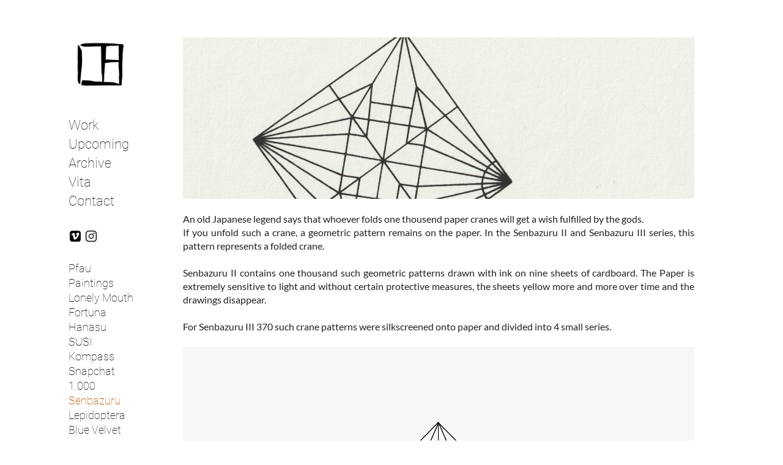

--- FILE ---
content_type: text/html; charset=UTF-8
request_url: https://omanifrei.com/senbazuru/
body_size: 11287
content:
<!DOCTYPE html>
<html lang="de"><head>
    <title>Senbazuru  &#8211;   Omani Frei</title>

    <meta name="viewport" content="width=device-width, initial-scale=1.0" />
    <meta http-equiv="Content-Type" content="text/html; charset=UTF-8" />

    <link rel="pingback" href="https://omanifrei.com/xmlrpc.php" />
    <!--link href="https://fonts.googleapis.com/css?family=Crimson+Text&display=swap" rel="stylesheet" />
    <link href="https://fonts.googleapis.com/css?family=Open+Sans&display=swap" rel="stylesheet" />
    <link href="https://fonts.googleapis.com/css?family=Quicksand&display=swap" rel="stylesheet" /-->
    <!--link href="https://fonts.googleapis.com/css?family=Roboto:100,400,500&display=swap" rel="stylesheet" /-->
    <!--link href="https://fonts.googleapis.com/css2?family=Lato:wght@300&display=swap" rel="stylesheet" /--> 

    <meta name='robots' content='max-image-preview:large' />
<link rel="alternate" type="application/rss+xml" title="Omani Frei &raquo; Senbazuru-Kommentar-Feed" href="https://omanifrei.com/senbazuru/feed/" />
<link rel="alternate" title="oEmbed (JSON)" type="application/json+oembed" href="https://omanifrei.com/wp-json/oembed/1.0/embed?url=https%3A%2F%2Fomanifrei.com%2Fsenbazuru%2F" />
<link rel="alternate" title="oEmbed (XML)" type="text/xml+oembed" href="https://omanifrei.com/wp-json/oembed/1.0/embed?url=https%3A%2F%2Fomanifrei.com%2Fsenbazuru%2F&#038;format=xml" />
<style id='wp-img-auto-sizes-contain-inline-css' type='text/css'>
img:is([sizes=auto i],[sizes^="auto," i]){contain-intrinsic-size:3000px 1500px}
/*# sourceURL=wp-img-auto-sizes-contain-inline-css */
</style>
<style id='wp-emoji-styles-inline-css' type='text/css'>

	img.wp-smiley, img.emoji {
		display: inline !important;
		border: none !important;
		box-shadow: none !important;
		height: 1em !important;
		width: 1em !important;
		margin: 0 0.07em !important;
		vertical-align: -0.1em !important;
		background: none !important;
		padding: 0 !important;
	}
/*# sourceURL=wp-emoji-styles-inline-css */
</style>
<style id='wp-block-library-inline-css' type='text/css'>
:root{--wp-block-synced-color:#7a00df;--wp-block-synced-color--rgb:122,0,223;--wp-bound-block-color:var(--wp-block-synced-color);--wp-editor-canvas-background:#ddd;--wp-admin-theme-color:#007cba;--wp-admin-theme-color--rgb:0,124,186;--wp-admin-theme-color-darker-10:#006ba1;--wp-admin-theme-color-darker-10--rgb:0,107,160.5;--wp-admin-theme-color-darker-20:#005a87;--wp-admin-theme-color-darker-20--rgb:0,90,135;--wp-admin-border-width-focus:2px}@media (min-resolution:192dpi){:root{--wp-admin-border-width-focus:1.5px}}.wp-element-button{cursor:pointer}:root .has-very-light-gray-background-color{background-color:#eee}:root .has-very-dark-gray-background-color{background-color:#313131}:root .has-very-light-gray-color{color:#eee}:root .has-very-dark-gray-color{color:#313131}:root .has-vivid-green-cyan-to-vivid-cyan-blue-gradient-background{background:linear-gradient(135deg,#00d084,#0693e3)}:root .has-purple-crush-gradient-background{background:linear-gradient(135deg,#34e2e4,#4721fb 50%,#ab1dfe)}:root .has-hazy-dawn-gradient-background{background:linear-gradient(135deg,#faaca8,#dad0ec)}:root .has-subdued-olive-gradient-background{background:linear-gradient(135deg,#fafae1,#67a671)}:root .has-atomic-cream-gradient-background{background:linear-gradient(135deg,#fdd79a,#004a59)}:root .has-nightshade-gradient-background{background:linear-gradient(135deg,#330968,#31cdcf)}:root .has-midnight-gradient-background{background:linear-gradient(135deg,#020381,#2874fc)}:root{--wp--preset--font-size--normal:16px;--wp--preset--font-size--huge:42px}.has-regular-font-size{font-size:1em}.has-larger-font-size{font-size:2.625em}.has-normal-font-size{font-size:var(--wp--preset--font-size--normal)}.has-huge-font-size{font-size:var(--wp--preset--font-size--huge)}.has-text-align-center{text-align:center}.has-text-align-left{text-align:left}.has-text-align-right{text-align:right}.has-fit-text{white-space:nowrap!important}#end-resizable-editor-section{display:none}.aligncenter{clear:both}.items-justified-left{justify-content:flex-start}.items-justified-center{justify-content:center}.items-justified-right{justify-content:flex-end}.items-justified-space-between{justify-content:space-between}.screen-reader-text{border:0;clip-path:inset(50%);height:1px;margin:-1px;overflow:hidden;padding:0;position:absolute;width:1px;word-wrap:normal!important}.screen-reader-text:focus{background-color:#ddd;clip-path:none;color:#444;display:block;font-size:1em;height:auto;left:5px;line-height:normal;padding:15px 23px 14px;text-decoration:none;top:5px;width:auto;z-index:100000}html :where(.has-border-color){border-style:solid}html :where([style*=border-top-color]){border-top-style:solid}html :where([style*=border-right-color]){border-right-style:solid}html :where([style*=border-bottom-color]){border-bottom-style:solid}html :where([style*=border-left-color]){border-left-style:solid}html :where([style*=border-width]){border-style:solid}html :where([style*=border-top-width]){border-top-style:solid}html :where([style*=border-right-width]){border-right-style:solid}html :where([style*=border-bottom-width]){border-bottom-style:solid}html :where([style*=border-left-width]){border-left-style:solid}html :where(img[class*=wp-image-]){height:auto;max-width:100%}:where(figure){margin:0 0 1em}html :where(.is-position-sticky){--wp-admin--admin-bar--position-offset:var(--wp-admin--admin-bar--height,0px)}@media screen and (max-width:600px){html :where(.is-position-sticky){--wp-admin--admin-bar--position-offset:0px}}

/*# sourceURL=wp-block-library-inline-css */
</style><style id='global-styles-inline-css' type='text/css'>
:root{--wp--preset--aspect-ratio--square: 1;--wp--preset--aspect-ratio--4-3: 4/3;--wp--preset--aspect-ratio--3-4: 3/4;--wp--preset--aspect-ratio--3-2: 3/2;--wp--preset--aspect-ratio--2-3: 2/3;--wp--preset--aspect-ratio--16-9: 16/9;--wp--preset--aspect-ratio--9-16: 9/16;--wp--preset--color--black: #000000;--wp--preset--color--cyan-bluish-gray: #abb8c3;--wp--preset--color--white: #ffffff;--wp--preset--color--pale-pink: #f78da7;--wp--preset--color--vivid-red: #cf2e2e;--wp--preset--color--luminous-vivid-orange: #ff6900;--wp--preset--color--luminous-vivid-amber: #fcb900;--wp--preset--color--light-green-cyan: #7bdcb5;--wp--preset--color--vivid-green-cyan: #00d084;--wp--preset--color--pale-cyan-blue: #8ed1fc;--wp--preset--color--vivid-cyan-blue: #0693e3;--wp--preset--color--vivid-purple: #9b51e0;--wp--preset--gradient--vivid-cyan-blue-to-vivid-purple: linear-gradient(135deg,rgb(6,147,227) 0%,rgb(155,81,224) 100%);--wp--preset--gradient--light-green-cyan-to-vivid-green-cyan: linear-gradient(135deg,rgb(122,220,180) 0%,rgb(0,208,130) 100%);--wp--preset--gradient--luminous-vivid-amber-to-luminous-vivid-orange: linear-gradient(135deg,rgb(252,185,0) 0%,rgb(255,105,0) 100%);--wp--preset--gradient--luminous-vivid-orange-to-vivid-red: linear-gradient(135deg,rgb(255,105,0) 0%,rgb(207,46,46) 100%);--wp--preset--gradient--very-light-gray-to-cyan-bluish-gray: linear-gradient(135deg,rgb(238,238,238) 0%,rgb(169,184,195) 100%);--wp--preset--gradient--cool-to-warm-spectrum: linear-gradient(135deg,rgb(74,234,220) 0%,rgb(151,120,209) 20%,rgb(207,42,186) 40%,rgb(238,44,130) 60%,rgb(251,105,98) 80%,rgb(254,248,76) 100%);--wp--preset--gradient--blush-light-purple: linear-gradient(135deg,rgb(255,206,236) 0%,rgb(152,150,240) 100%);--wp--preset--gradient--blush-bordeaux: linear-gradient(135deg,rgb(254,205,165) 0%,rgb(254,45,45) 50%,rgb(107,0,62) 100%);--wp--preset--gradient--luminous-dusk: linear-gradient(135deg,rgb(255,203,112) 0%,rgb(199,81,192) 50%,rgb(65,88,208) 100%);--wp--preset--gradient--pale-ocean: linear-gradient(135deg,rgb(255,245,203) 0%,rgb(182,227,212) 50%,rgb(51,167,181) 100%);--wp--preset--gradient--electric-grass: linear-gradient(135deg,rgb(202,248,128) 0%,rgb(113,206,126) 100%);--wp--preset--gradient--midnight: linear-gradient(135deg,rgb(2,3,129) 0%,rgb(40,116,252) 100%);--wp--preset--font-size--small: 13px;--wp--preset--font-size--medium: 20px;--wp--preset--font-size--large: 36px;--wp--preset--font-size--x-large: 42px;--wp--preset--spacing--20: 0.44rem;--wp--preset--spacing--30: 0.67rem;--wp--preset--spacing--40: 1rem;--wp--preset--spacing--50: 1.5rem;--wp--preset--spacing--60: 2.25rem;--wp--preset--spacing--70: 3.38rem;--wp--preset--spacing--80: 5.06rem;--wp--preset--shadow--natural: 6px 6px 9px rgba(0, 0, 0, 0.2);--wp--preset--shadow--deep: 12px 12px 50px rgba(0, 0, 0, 0.4);--wp--preset--shadow--sharp: 6px 6px 0px rgba(0, 0, 0, 0.2);--wp--preset--shadow--outlined: 6px 6px 0px -3px rgb(255, 255, 255), 6px 6px rgb(0, 0, 0);--wp--preset--shadow--crisp: 6px 6px 0px rgb(0, 0, 0);}:where(.is-layout-flex){gap: 0.5em;}:where(.is-layout-grid){gap: 0.5em;}body .is-layout-flex{display: flex;}.is-layout-flex{flex-wrap: wrap;align-items: center;}.is-layout-flex > :is(*, div){margin: 0;}body .is-layout-grid{display: grid;}.is-layout-grid > :is(*, div){margin: 0;}:where(.wp-block-columns.is-layout-flex){gap: 2em;}:where(.wp-block-columns.is-layout-grid){gap: 2em;}:where(.wp-block-post-template.is-layout-flex){gap: 1.25em;}:where(.wp-block-post-template.is-layout-grid){gap: 1.25em;}.has-black-color{color: var(--wp--preset--color--black) !important;}.has-cyan-bluish-gray-color{color: var(--wp--preset--color--cyan-bluish-gray) !important;}.has-white-color{color: var(--wp--preset--color--white) !important;}.has-pale-pink-color{color: var(--wp--preset--color--pale-pink) !important;}.has-vivid-red-color{color: var(--wp--preset--color--vivid-red) !important;}.has-luminous-vivid-orange-color{color: var(--wp--preset--color--luminous-vivid-orange) !important;}.has-luminous-vivid-amber-color{color: var(--wp--preset--color--luminous-vivid-amber) !important;}.has-light-green-cyan-color{color: var(--wp--preset--color--light-green-cyan) !important;}.has-vivid-green-cyan-color{color: var(--wp--preset--color--vivid-green-cyan) !important;}.has-pale-cyan-blue-color{color: var(--wp--preset--color--pale-cyan-blue) !important;}.has-vivid-cyan-blue-color{color: var(--wp--preset--color--vivid-cyan-blue) !important;}.has-vivid-purple-color{color: var(--wp--preset--color--vivid-purple) !important;}.has-black-background-color{background-color: var(--wp--preset--color--black) !important;}.has-cyan-bluish-gray-background-color{background-color: var(--wp--preset--color--cyan-bluish-gray) !important;}.has-white-background-color{background-color: var(--wp--preset--color--white) !important;}.has-pale-pink-background-color{background-color: var(--wp--preset--color--pale-pink) !important;}.has-vivid-red-background-color{background-color: var(--wp--preset--color--vivid-red) !important;}.has-luminous-vivid-orange-background-color{background-color: var(--wp--preset--color--luminous-vivid-orange) !important;}.has-luminous-vivid-amber-background-color{background-color: var(--wp--preset--color--luminous-vivid-amber) !important;}.has-light-green-cyan-background-color{background-color: var(--wp--preset--color--light-green-cyan) !important;}.has-vivid-green-cyan-background-color{background-color: var(--wp--preset--color--vivid-green-cyan) !important;}.has-pale-cyan-blue-background-color{background-color: var(--wp--preset--color--pale-cyan-blue) !important;}.has-vivid-cyan-blue-background-color{background-color: var(--wp--preset--color--vivid-cyan-blue) !important;}.has-vivid-purple-background-color{background-color: var(--wp--preset--color--vivid-purple) !important;}.has-black-border-color{border-color: var(--wp--preset--color--black) !important;}.has-cyan-bluish-gray-border-color{border-color: var(--wp--preset--color--cyan-bluish-gray) !important;}.has-white-border-color{border-color: var(--wp--preset--color--white) !important;}.has-pale-pink-border-color{border-color: var(--wp--preset--color--pale-pink) !important;}.has-vivid-red-border-color{border-color: var(--wp--preset--color--vivid-red) !important;}.has-luminous-vivid-orange-border-color{border-color: var(--wp--preset--color--luminous-vivid-orange) !important;}.has-luminous-vivid-amber-border-color{border-color: var(--wp--preset--color--luminous-vivid-amber) !important;}.has-light-green-cyan-border-color{border-color: var(--wp--preset--color--light-green-cyan) !important;}.has-vivid-green-cyan-border-color{border-color: var(--wp--preset--color--vivid-green-cyan) !important;}.has-pale-cyan-blue-border-color{border-color: var(--wp--preset--color--pale-cyan-blue) !important;}.has-vivid-cyan-blue-border-color{border-color: var(--wp--preset--color--vivid-cyan-blue) !important;}.has-vivid-purple-border-color{border-color: var(--wp--preset--color--vivid-purple) !important;}.has-vivid-cyan-blue-to-vivid-purple-gradient-background{background: var(--wp--preset--gradient--vivid-cyan-blue-to-vivid-purple) !important;}.has-light-green-cyan-to-vivid-green-cyan-gradient-background{background: var(--wp--preset--gradient--light-green-cyan-to-vivid-green-cyan) !important;}.has-luminous-vivid-amber-to-luminous-vivid-orange-gradient-background{background: var(--wp--preset--gradient--luminous-vivid-amber-to-luminous-vivid-orange) !important;}.has-luminous-vivid-orange-to-vivid-red-gradient-background{background: var(--wp--preset--gradient--luminous-vivid-orange-to-vivid-red) !important;}.has-very-light-gray-to-cyan-bluish-gray-gradient-background{background: var(--wp--preset--gradient--very-light-gray-to-cyan-bluish-gray) !important;}.has-cool-to-warm-spectrum-gradient-background{background: var(--wp--preset--gradient--cool-to-warm-spectrum) !important;}.has-blush-light-purple-gradient-background{background: var(--wp--preset--gradient--blush-light-purple) !important;}.has-blush-bordeaux-gradient-background{background: var(--wp--preset--gradient--blush-bordeaux) !important;}.has-luminous-dusk-gradient-background{background: var(--wp--preset--gradient--luminous-dusk) !important;}.has-pale-ocean-gradient-background{background: var(--wp--preset--gradient--pale-ocean) !important;}.has-electric-grass-gradient-background{background: var(--wp--preset--gradient--electric-grass) !important;}.has-midnight-gradient-background{background: var(--wp--preset--gradient--midnight) !important;}.has-small-font-size{font-size: var(--wp--preset--font-size--small) !important;}.has-medium-font-size{font-size: var(--wp--preset--font-size--medium) !important;}.has-large-font-size{font-size: var(--wp--preset--font-size--large) !important;}.has-x-large-font-size{font-size: var(--wp--preset--font-size--x-large) !important;}
/*# sourceURL=global-styles-inline-css */
</style>

<style id='classic-theme-styles-inline-css' type='text/css'>
/*! This file is auto-generated */
.wp-block-button__link{color:#fff;background-color:#32373c;border-radius:9999px;box-shadow:none;text-decoration:none;padding:calc(.667em + 2px) calc(1.333em + 2px);font-size:1.125em}.wp-block-file__button{background:#32373c;color:#fff;text-decoration:none}
/*# sourceURL=/wp-includes/css/classic-themes.min.css */
</style>
<link rel='stylesheet' id='leaflet-css-css' href='https://omanifrei.com/wp-content/plugins/meow-lightbox/app/style.min.css?ver=1698077894' type='text/css' media='all' />
<link rel='stylesheet' id='normalize-css' href='https://omanifrei.com/wp-content/themes/omanifrei/normalize.css?ver=6.9' type='text/css' media='all' />
<link rel='stylesheet' id='my-css-main-css' href='https://omanifrei.com/wp-content/themes/omanifrei/style.css?ver=6.9' type='text/css' media='all' />
<link rel='stylesheet' id='slb_core-css' href='https://omanifrei.com/wp-content/plugins/simple-lightbox/client/css/app.css?ver=2.9.4' type='text/css' media='all' />
<script type="text/javascript" id="mwl-build-js-js-extra">
/* <![CDATA[ */
var mwl = {"plugin_url":"https://omanifrei.com/wp-content/plugins/meow-lightbox/classes/","settings":{"theme":"dark","orientation":"auto","selector":".entry-content, .gallery, .mgl-gallery, .wp-block-gallery,  .wp-block-image","deep_linking":false,"social_sharing":false,"separate_galleries":false,"low_res_placeholder":false,"right_click_protection":true,"magnification":false,"anti_selector":".blog, .archive, .emoji, .attachment-post-image, .no-lightbox","preloading":false,"download_link":false,"caption_source":"caption","caption_ellipsis":true,"animation":"zoomIn","exif":{"title":false,"caption":true,"camera":false,"date":false,"date_timezone":false,"lens":false,"shutter_speed":false,"aperture":false,"focal_length":false,"iso":false,"keywords":false},"slideshow":{"enabled":false,"timer":3000},"map":{"enabled":false}}};
//# sourceURL=mwl-build-js-js-extra
/* ]]> */
</script>
<script type="text/javascript" src="https://omanifrei.com/wp-content/plugins/meow-lightbox/app/lightbox.js?ver=1698077894" id="mwl-build-js-js"></script>
<script type="text/javascript" src="https://omanifrei.com/wp-includes/js/jquery/jquery.min.js?ver=3.7.1" id="jquery-core-js"></script>
<script type="text/javascript" src="https://omanifrei.com/wp-includes/js/jquery/jquery-migrate.min.js?ver=3.4.1" id="jquery-migrate-js"></script>
<link rel="https://api.w.org/" href="https://omanifrei.com/wp-json/" /><link rel="alternate" title="JSON" type="application/json" href="https://omanifrei.com/wp-json/wp/v2/posts/2288" /><link rel="EditURI" type="application/rsd+xml" title="RSD" href="https://omanifrei.com/xmlrpc.php?rsd" />
<meta name="generator" content="WordPress 6.9" />
<link rel="canonical" href="https://omanifrei.com/senbazuru/" />
<link rel='shortlink' href='https://omanifrei.com/?p=2288' />
<link rel="icon" href="https://omanifrei.com/wp-content/uploads/2021/08/cropped-Siegel_mini-1-32x32.png" sizes="32x32" />
<link rel="icon" href="https://omanifrei.com/wp-content/uploads/2021/08/cropped-Siegel_mini-1-192x192.png" sizes="192x192" />
<link rel="apple-touch-icon" href="https://omanifrei.com/wp-content/uploads/2021/08/cropped-Siegel_mini-1-180x180.png" />
<meta name="msapplication-TileImage" content="https://omanifrei.com/wp-content/uploads/2021/08/cropped-Siegel_mini-1-270x270.png" />
		<style type="text/css" id="wp-custom-css">
			.mwai-chat p {
	height: auto;
	width: auto;
}		</style>
		
<link rel='stylesheet' id='mediaelement-css' href='https://omanifrei.com/wp-includes/js/mediaelement/mediaelementplayer-legacy.min.css?ver=4.2.17' type='text/css' media='all' />
<link rel='stylesheet' id='wp-mediaelement-css' href='https://omanifrei.com/wp-includes/js/mediaelement/wp-mediaelement.min.css?ver=6.9' type='text/css' media='all' />
</head><body class="senbazuru"><script type="application/javascript">
var mwl_data = {"2954":{"success":true,"file":"https:\/\/omanifrei.com\/wp-content\/uploads\/2021\/08\/Siegel_mini-1.png","file_srcset":"https:\/\/omanifrei.com\/wp-content\/uploads\/2021\/08\/Siegel_mini-1.png 512w, https:\/\/omanifrei.com\/wp-content\/uploads\/2021\/08\/Siegel_mini-1-300x300.png 300w","file_sizes":"(max-width: 512px) 100vw, 512px","dimension":{"width":512,"height":512},"download_link":"https:\/\/omanifrei.com\/wp-content\/uploads\/2021\/08\/Siegel_mini-1.png","data":{"id":2954,"title":"Siegel_mini","caption":"","description":"","gps":"N\/A","copyright":"N\/A","camera":"N\/A","date":"","lens":"N\/A","aperture":"N\/A","focal_length":"N\/A","iso":"N\/A","shutter_speed":"N\/A","keywords":"N\/A"}},"2364":{"success":true,"file":"https:\/\/omanifrei.com\/wp-content\/uploads\/2020\/03\/Vimeo_icon.png","file_srcset":"https:\/\/omanifrei.com\/wp-content\/uploads\/2020\/03\/Vimeo_icon.png 512w, https:\/\/omanifrei.com\/wp-content\/uploads\/2020\/03\/Vimeo_icon-300x300.png 300w","file_sizes":"(max-width: 512px) 100vw, 512px","dimension":{"width":512,"height":512},"download_link":"https:\/\/omanifrei.com\/wp-content\/uploads\/2020\/03\/Vimeo_icon.png","data":{"id":2364,"title":"Vimeo_icon","caption":"","description":"","gps":"N\/A","copyright":"N\/A","camera":"N\/A","date":"","lens":"N\/A","aperture":"N\/A","focal_length":"N\/A","iso":"N\/A","shutter_speed":"N\/A","keywords":"N\/A"}},"3430":{"success":true,"file":"https:\/\/omanifrei.com\/wp-content\/uploads\/2023\/04\/insta_icon.jpg","file_srcset":"https:\/\/omanifrei.com\/wp-content\/uploads\/2023\/04\/insta_icon.jpg 920w, https:\/\/omanifrei.com\/wp-content\/uploads\/2023\/04\/insta_icon-300x300.jpg 300w, https:\/\/omanifrei.com\/wp-content\/uploads\/2023\/04\/insta_icon-768x768.jpg 768w","file_sizes":"(max-width: 920px) 100vw, 920px","dimension":{"width":920,"height":920},"download_link":"https:\/\/omanifrei.com\/wp-content\/uploads\/2023\/04\/insta_icon.jpg","data":{"id":3430,"title":"insta_icon","caption":"","description":"","gps":"N\/A","copyright":"N\/A","camera":"N\/A","date":"","lens":"N\/A","aperture":"N\/A","focal_length":"N\/A","iso":"N\/A","shutter_speed":"N\/A","keywords":"N\/A"}},"2898":{"success":true,"file":"https:\/\/omanifrei.com\/wp-content\/uploads\/2021\/08\/senba2.jpg","file_srcset":"https:\/\/omanifrei.com\/wp-content\/uploads\/2021\/08\/senba2.jpg 836w, https:\/\/omanifrei.com\/wp-content\/uploads\/2021\/08\/senba2-300x95.jpg 300w, https:\/\/omanifrei.com\/wp-content\/uploads\/2021\/08\/senba2-768x243.jpg 768w","file_sizes":"(max-width: 836px) 100vw, 836px","dimension":{"width":836,"height":264},"download_link":"https:\/\/omanifrei.com\/wp-content\/uploads\/2021\/08\/senba2.jpg","data":{"id":2898,"title":"senba2","caption":"","description":"","gps":"N\/A","copyright":"N\/A","camera":"N\/A","date":"","lens":"N\/A","aperture":"N\/A","focal_length":"N\/A","iso":"N\/A","shutter_speed":"N\/A","keywords":"N\/A"}},"2933":{"success":true,"file":"https:\/\/omanifrei.com\/wp-content\/uploads\/2019\/03\/Senbazuru_3_-069_8.jpeg","file_srcset":"https:\/\/omanifrei.com\/wp-content\/uploads\/2019\/03\/Senbazuru_3_-069_8.jpeg 2468w, https:\/\/omanifrei.com\/wp-content\/uploads\/2019\/03\/Senbazuru_3_-069_8-300x300.jpeg 300w, https:\/\/omanifrei.com\/wp-content\/uploads\/2019\/03\/Senbazuru_3_-069_8-1024x1021.jpeg 1024w, https:\/\/omanifrei.com\/wp-content\/uploads\/2019\/03\/Senbazuru_3_-069_8-768x766.jpeg 768w, https:\/\/omanifrei.com\/wp-content\/uploads\/2019\/03\/Senbazuru_3_-069_8-1536x1532.jpeg 1536w, https:\/\/omanifrei.com\/wp-content\/uploads\/2019\/03\/Senbazuru_3_-069_8-2048x2042.jpeg 2048w","file_sizes":"(max-width: 2468px) 100vw, 2468px","dimension":{"width":2468,"height":2461},"download_link":"https:\/\/omanifrei.com\/wp-content\/uploads\/2019\/03\/Senbazuru_3_-069_8.jpeg","data":{"id":2933,"title":"Senbazuru_3_ 069_8","caption":"","description":"","gps":"N\/A","copyright":"N\/A","camera":"TS6100 series","date":"","lens":"N\/A","aperture":"N\/A","focal_length":"N\/A","iso":"N\/A","shutter_speed":"N\/A","keywords":"N\/A"}},"2932":{"success":true,"file":"https:\/\/omanifrei.com\/wp-content\/uploads\/2019\/03\/Senbazuru_3_-068_5.jpeg","file_srcset":"https:\/\/omanifrei.com\/wp-content\/uploads\/2019\/03\/Senbazuru_3_-068_5.jpeg 2451w, https:\/\/omanifrei.com\/wp-content\/uploads\/2019\/03\/Senbazuru_3_-068_5-298x300.jpeg 298w, https:\/\/omanifrei.com\/wp-content\/uploads\/2019\/03\/Senbazuru_3_-068_5-1016x1024.jpeg 1016w, https:\/\/omanifrei.com\/wp-content\/uploads\/2019\/03\/Senbazuru_3_-068_5-768x774.jpeg 768w, https:\/\/omanifrei.com\/wp-content\/uploads\/2019\/03\/Senbazuru_3_-068_5-1524x1536.jpeg 1524w, https:\/\/omanifrei.com\/wp-content\/uploads\/2019\/03\/Senbazuru_3_-068_5-2031x2048.jpeg 2031w","file_sizes":"(max-width: 2451px) 100vw, 2451px","dimension":{"width":2451,"height":2471},"download_link":"https:\/\/omanifrei.com\/wp-content\/uploads\/2019\/03\/Senbazuru_3_-068_5.jpeg","data":{"id":2932,"title":"Senbazuru_3_ 068_5","caption":"","description":"","gps":"N\/A","copyright":"N\/A","camera":"TS6100 series","date":"","lens":"N\/A","aperture":"N\/A","focal_length":"N\/A","iso":"N\/A","shutter_speed":"N\/A","keywords":"N\/A"}},"2934":{"success":true,"file":"https:\/\/omanifrei.com\/wp-content\/uploads\/2019\/03\/Senbazuru_3_-070_7.jpeg","file_srcset":"https:\/\/omanifrei.com\/wp-content\/uploads\/2019\/03\/Senbazuru_3_-070_7.jpeg 2463w, https:\/\/omanifrei.com\/wp-content\/uploads\/2019\/03\/Senbazuru_3_-070_7-300x300.jpeg 300w, https:\/\/omanifrei.com\/wp-content\/uploads\/2019\/03\/Senbazuru_3_-070_7-1022x1024.jpeg 1022w, https:\/\/omanifrei.com\/wp-content\/uploads\/2019\/03\/Senbazuru_3_-070_7-768x769.jpeg 768w, https:\/\/omanifrei.com\/wp-content\/uploads\/2019\/03\/Senbazuru_3_-070_7-1534x1536.jpeg 1534w, https:\/\/omanifrei.com\/wp-content\/uploads\/2019\/03\/Senbazuru_3_-070_7-2045x2048.jpeg 2045w","file_sizes":"(max-width: 2463px) 100vw, 2463px","dimension":{"width":2463,"height":2467},"download_link":"https:\/\/omanifrei.com\/wp-content\/uploads\/2019\/03\/Senbazuru_3_-070_7.jpeg","data":{"id":2934,"title":"Senbazuru_3_ 070_7","caption":"","description":"","gps":"N\/A","copyright":"N\/A","camera":"TS6100 series","date":"","lens":"N\/A","aperture":"N\/A","focal_length":"N\/A","iso":"N\/A","shutter_speed":"N\/A","keywords":"N\/A"}},"2438":{"success":true,"file":"https:\/\/omanifrei.com\/wp-content\/uploads\/2020\/03\/Senba_II_part_VI.jpg","file_srcset":"https:\/\/omanifrei.com\/wp-content\/uploads\/2020\/03\/Senba_II_part_VI.jpg 2000w, https:\/\/omanifrei.com\/wp-content\/uploads\/2020\/03\/Senba_II_part_VI-300x300.jpg 300w, https:\/\/omanifrei.com\/wp-content\/uploads\/2020\/03\/Senba_II_part_VI-1024x1024.jpg 1024w, https:\/\/omanifrei.com\/wp-content\/uploads\/2020\/03\/Senba_II_part_VI-768x768.jpg 768w, https:\/\/omanifrei.com\/wp-content\/uploads\/2020\/03\/Senba_II_part_VI-1536x1536.jpg 1536w","file_sizes":"(max-width: 2000px) 100vw, 2000px","dimension":{"width":2000,"height":2000},"download_link":"https:\/\/omanifrei.com\/wp-content\/uploads\/2020\/03\/Senba_II_part_VI.jpg","data":{"id":2438,"title":"Senba_II_part_VI","caption":"","description":"","gps":"N\/A","copyright":"N\/A","camera":"N\/A","date":"","lens":"N\/A","aperture":"N\/A","focal_length":"N\/A","iso":"N\/A","shutter_speed":"N\/A","keywords":"N\/A"}},"2439":{"success":true,"file":"https:\/\/omanifrei.com\/wp-content\/uploads\/2020\/03\/Senba_II_Part_VII.jpg","file_srcset":"https:\/\/omanifrei.com\/wp-content\/uploads\/2020\/03\/Senba_II_Part_VII.jpg 2000w, https:\/\/omanifrei.com\/wp-content\/uploads\/2020\/03\/Senba_II_Part_VII-300x300.jpg 300w, https:\/\/omanifrei.com\/wp-content\/uploads\/2020\/03\/Senba_II_Part_VII-1024x1024.jpg 1024w, https:\/\/omanifrei.com\/wp-content\/uploads\/2020\/03\/Senba_II_Part_VII-768x768.jpg 768w, https:\/\/omanifrei.com\/wp-content\/uploads\/2020\/03\/Senba_II_Part_VII-1536x1536.jpg 1536w","file_sizes":"(max-width: 2000px) 100vw, 2000px","dimension":{"width":2000,"height":2000},"download_link":"https:\/\/omanifrei.com\/wp-content\/uploads\/2020\/03\/Senba_II_Part_VII.jpg","data":{"id":2439,"title":"Senba_II_Part_VII","caption":"","description":"","gps":"N\/A","copyright":"N\/A","camera":"N\/A","date":"","lens":"N\/A","aperture":"N\/A","focal_length":"N\/A","iso":"N\/A","shutter_speed":"N\/A","keywords":"N\/A"}},"2436":{"success":true,"file":"https:\/\/omanifrei.com\/wp-content\/uploads\/2020\/03\/Senba_II_part_II.jpg","file_srcset":"https:\/\/omanifrei.com\/wp-content\/uploads\/2020\/03\/Senba_II_part_II.jpg 2000w, https:\/\/omanifrei.com\/wp-content\/uploads\/2020\/03\/Senba_II_part_II-300x300.jpg 300w, https:\/\/omanifrei.com\/wp-content\/uploads\/2020\/03\/Senba_II_part_II-1024x1024.jpg 1024w, https:\/\/omanifrei.com\/wp-content\/uploads\/2020\/03\/Senba_II_part_II-768x768.jpg 768w, https:\/\/omanifrei.com\/wp-content\/uploads\/2020\/03\/Senba_II_part_II-1536x1536.jpg 1536w","file_sizes":"(max-width: 2000px) 100vw, 2000px","dimension":{"width":2000,"height":2000},"download_link":"https:\/\/omanifrei.com\/wp-content\/uploads\/2020\/03\/Senba_II_part_II.jpg","data":{"id":2436,"title":"Senba_II_part_II","caption":"","description":"","gps":"N\/A","copyright":"N\/A","camera":"N\/A","date":"","lens":"N\/A","aperture":"N\/A","focal_length":"N\/A","iso":"N\/A","shutter_speed":"N\/A","keywords":"N\/A"}},"2851":{"success":true,"file":"https:\/\/omanifrei.com\/wp-content\/uploads\/2019\/03\/Senbazuru_3_-034_5.jpeg","file_srcset":"https:\/\/omanifrei.com\/wp-content\/uploads\/2019\/03\/Senbazuru_3_-034_5.jpeg 2468w, https:\/\/omanifrei.com\/wp-content\/uploads\/2019\/03\/Senbazuru_3_-034_5-300x300.jpeg 300w, https:\/\/omanifrei.com\/wp-content\/uploads\/2019\/03\/Senbazuru_3_-034_5-1022x1024.jpeg 1022w, https:\/\/omanifrei.com\/wp-content\/uploads\/2019\/03\/Senbazuru_3_-034_5-768x769.jpeg 768w, https:\/\/omanifrei.com\/wp-content\/uploads\/2019\/03\/Senbazuru_3_-034_5-1534x1536.jpeg 1534w, https:\/\/omanifrei.com\/wp-content\/uploads\/2019\/03\/Senbazuru_3_-034_5-2045x2048.jpeg 2045w","file_sizes":"(max-width: 2468px) 100vw, 2468px","dimension":{"width":2468,"height":2472},"download_link":"https:\/\/omanifrei.com\/wp-content\/uploads\/2019\/03\/Senbazuru_3_-034_5.jpeg","data":{"id":2851,"title":"Senbazuru_3_ 034_5","caption":"","description":"","gps":"N\/A","copyright":"N\/A","camera":"TS6100 series","date":"","lens":"N\/A","aperture":"N\/A","focal_length":"N\/A","iso":"N\/A","shutter_speed":"N\/A","keywords":"N\/A"}},"2850":{"success":true,"file":"https:\/\/omanifrei.com\/wp-content\/uploads\/2019\/03\/Senbazuru_3_-033_2.jpeg","file_srcset":"https:\/\/omanifrei.com\/wp-content\/uploads\/2019\/03\/Senbazuru_3_-033_2.jpeg 2456w, https:\/\/omanifrei.com\/wp-content\/uploads\/2019\/03\/Senbazuru_3_-033_2-300x300.jpeg 300w, https:\/\/omanifrei.com\/wp-content\/uploads\/2019\/03\/Senbazuru_3_-033_2-1024x1024.jpeg 1024w, https:\/\/omanifrei.com\/wp-content\/uploads\/2019\/03\/Senbazuru_3_-033_2-768x768.jpeg 768w, https:\/\/omanifrei.com\/wp-content\/uploads\/2019\/03\/Senbazuru_3_-033_2-1536x1536.jpeg 1536w, https:\/\/omanifrei.com\/wp-content\/uploads\/2019\/03\/Senbazuru_3_-033_2-2048x2048.jpeg 2048w","file_sizes":"(max-width: 2456px) 100vw, 2456px","dimension":{"width":2456,"height":2456},"download_link":"https:\/\/omanifrei.com\/wp-content\/uploads\/2019\/03\/Senbazuru_3_-033_2.jpeg","data":{"id":2850,"title":"Senbazuru_3_ 033_2","caption":"","description":"","gps":"N\/A","copyright":"N\/A","camera":"TS6100 series","date":"","lens":"N\/A","aperture":"N\/A","focal_length":"N\/A","iso":"N\/A","shutter_speed":"N\/A","keywords":"N\/A"}},"2875":{"success":true,"file":"https:\/\/omanifrei.com\/wp-content\/uploads\/2019\/03\/Senbazuru_3_-025_8.jpeg","file_srcset":"https:\/\/omanifrei.com\/wp-content\/uploads\/2019\/03\/Senbazuru_3_-025_8.jpeg 2468w, https:\/\/omanifrei.com\/wp-content\/uploads\/2019\/03\/Senbazuru_3_-025_8-300x300.jpeg 300w, https:\/\/omanifrei.com\/wp-content\/uploads\/2019\/03\/Senbazuru_3_-025_8-1022x1024.jpeg 1022w, https:\/\/omanifrei.com\/wp-content\/uploads\/2019\/03\/Senbazuru_3_-025_8-768x769.jpeg 768w, https:\/\/omanifrei.com\/wp-content\/uploads\/2019\/03\/Senbazuru_3_-025_8-1534x1536.jpeg 1534w, https:\/\/omanifrei.com\/wp-content\/uploads\/2019\/03\/Senbazuru_3_-025_8-2045x2048.jpeg 2045w","file_sizes":"(max-width: 2468px) 100vw, 2468px","dimension":{"width":2468,"height":2472},"download_link":"https:\/\/omanifrei.com\/wp-content\/uploads\/2019\/03\/Senbazuru_3_-025_8.jpeg","data":{"id":2875,"title":"Senbazuru_3_ 025_8","caption":"","description":"","gps":"N\/A","copyright":"N\/A","camera":"TS6100 series","date":"","lens":"N\/A","aperture":"N\/A","focal_length":"N\/A","iso":"N\/A","shutter_speed":"N\/A","keywords":"N\/A"}}};
</script>


<div id="menu"><div class="widget widget_media_image"><a href="/"><img width="512" height="512" src="https://omanifrei.com/wp-content/uploads/2021/08/Siegel_mini-1.png" class="image wp-image-2954 logo attachment-full size-full" alt="" style="max-width: 100%; height: auto;" decoding="async" fetchpriority="high" srcset="https://omanifrei.com/wp-content/uploads/2021/08/Siegel_mini-1.png 512w, https://omanifrei.com/wp-content/uploads/2021/08/Siegel_mini-1-300x300.png 300w" sizes="(max-width: 512px) 100vw, 512px" data-mwl-img-id="2954" /></a></div><div class="widget widget_nav_menu"><div class="menu-left-menu-container"><ul id="menu-left-menu" class="menu"><li id="menu-item-3027" class="menu-item menu-item-type-post_type menu-item-object-page current_page_parent menu-item-3027"><a href="https://omanifrei.com/work/">Work</a></li>
<li id="menu-item-3620" class="menu-item menu-item-type-post_type menu-item-object-page menu-item-3620"><a href="https://omanifrei.com/upcoming/">Upcoming</a></li>
<li id="menu-item-3287" class="menu-item menu-item-type-post_type menu-item-object-page menu-item-3287"><a href="https://omanifrei.com/archive/">Archive</a></li>
<li id="menu-item-1806" class="menu-item menu-item-type-post_type menu-item-object-page menu-item-1806"><a href="https://omanifrei.com/archive/vita/">Vita</a></li>
<li id="menu-item-2304" class="menu-item menu-item-type-post_type menu-item-object-page menu-item-2304"><a href="https://omanifrei.com/contact/">Contact</a></li>
</ul></div></div><div class="widget_text widget widget_custom_html"><div class="textwidget custom-html-widget"><a class="omanifrei-icon" href="https://vimeo.com/user61667186">
	<img alt="Vimeo" title="vimeo" src="https://omanifrei.com/wp-content/uploads/2020/03/Vimeo_icon.png" data-mwl-img-id="2364" />
</a>
<a class="omanifrei-icon" href=https://www.instagram.com/omanifrei/>
	<img alt="Instagram" title="Instagram" src="https://omanifrei.com/wp-content/uploads/2023/04/insta_icon.jpg" data-mwl-img-id="3430">
</a></div></div>
        <div class="work_menu widget widget_nav_menu"><div class="menu-left-menu-container"><ul class="menu">

            
                <li class="menu-item"><a
                        href="https://omanifrei.com/pfau/">Pfau</a></li>

            
                <li class="menu-item"><a
                        href="https://omanifrei.com/paintings/">Paintings</a></li>

            
                <li class="menu-item"><a
                        href="https://omanifrei.com/lonely-mouth/">Lonely Mouth</a></li>

            
                <li class="menu-item"><a
                        href="https://omanifrei.com/fortuna/">Fortuna</a></li>

            
                <li class="menu-item"><a
                        href="https://omanifrei.com/hanasu/">Hanasu</a></li>

            
                <li class="menu-item"><a
                        href="https://omanifrei.com/susi/">SUSI</a></li>

            
                <li class="menu-item"><a
                        href="https://omanifrei.com/kompass/">Kompass</a></li>

            
                <li class="menu-item"><a
                        href="https://omanifrei.com/snapchat/">Snapchat</a></li>

            
                <li class="menu-item"><a
                        href="https://omanifrei.com/1000-papercranes/">1.000</a></li>

            
                <li class="menu-item current-menu-item"><a
                        href="https://omanifrei.com/senbazuru/">Senbazuru</a></li>

            
                <li class="menu-item"><a
                        href="https://omanifrei.com/lepidoptera/">Lepidoptera</a></li>

            
                <li class="menu-item"><a
                        href="https://omanifrei.com/blue-velvet/">Blue Velvet</a></li>

            
        </ul></div></div>

        </div><!-- menu -->

<div id="main">


            <h2 class="only-phone center">Senbazuru</h2>
    
    <div class="entry">
        <p class='tile-full'><img decoding="async" class="alignnone size-full wp-image-2898" src="https://omanifrei.com/wp-content/uploads/2021/08/senba2.jpg" alt="" width="836" height="264" srcset="https://omanifrei.com/wp-content/uploads/2021/08/senba2.jpg 836w, https://omanifrei.com/wp-content/uploads/2021/08/senba2-300x95.jpg 300w, https://omanifrei.com/wp-content/uploads/2021/08/senba2-768x243.jpg 768w" sizes="(max-width: 836px) 100vw, 836px" data-mwl-img-id="2898" /></p>
<p class='whatever'>An old Japanese legend says that whoever folds one thousend paper cranes will get a wish fulfilled by the gods.<br />
If you unfold such a crane, a geometric pattern remains on the paper. In the Senbazuru II and Senbazuru III series, this pattern represents a folded crane.<br />
<span style="color: #ffffff;">.</span><br />
Senbazuru II contains one thousand such geometric patterns drawn with ink on nine sheets of cardboard. The Paper is extremely sensitive to light and without certain protective measures, the sheets yellow more and more over time and the drawings disappear.<br />
<span style="color: #ffffff;">.</span><br />
For Senbazuru III 370 such crane patterns were silkscreened onto paper and divided into 4 small series.</p>
<div style="width: 1920px;" class="wp-video"><video class="wp-video-shortcode" id="video-2288-1" width="1920" height="360" preload="metadata" controls="controls"><source type="video/mp4" src="/videos/Senbazuru_III_Direkte_Aurktion_LAB.mp4?_=1" /><a href="/videos/Senbazuru_III_Direkte_Aurktion_LAB.mp4">/videos/Senbazuru_III_Direkte_Aurktion_LAB.mp4</a></video></div>
<p><a href="https://omanifrei.com/wp-content/uploads/2019/03/Senbazuru_3_-069_8.jpeg" data-slb-active="1" data-slb-asset="619781151" data-slb-internal="0" data-slb-group="2288"><img decoding="async" class="alignnone wp-image-2933 size-full" src="https://omanifrei.com/wp-content/uploads/2019/03/Senbazuru_3_-069_8.jpeg" alt="" width="2468" height="2461" srcset="https://omanifrei.com/wp-content/uploads/2019/03/Senbazuru_3_-069_8.jpeg 2468w, https://omanifrei.com/wp-content/uploads/2019/03/Senbazuru_3_-069_8-300x300.jpeg 300w, https://omanifrei.com/wp-content/uploads/2019/03/Senbazuru_3_-069_8-1024x1021.jpeg 1024w, https://omanifrei.com/wp-content/uploads/2019/03/Senbazuru_3_-069_8-768x766.jpeg 768w, https://omanifrei.com/wp-content/uploads/2019/03/Senbazuru_3_-069_8-1536x1532.jpeg 1536w, https://omanifrei.com/wp-content/uploads/2019/03/Senbazuru_3_-069_8-2048x2042.jpeg 2048w" sizes="(max-width: 2468px) 100vw, 2468px" data-mwl-img-id="2933" /></a></p>
<p><a href="https://omanifrei.com/wp-content/uploads/2019/03/Senbazuru_3_-068_5.jpeg" data-slb-active="1" data-slb-asset="2022499046" data-slb-internal="0" data-slb-group="2288"><img loading="lazy" decoding="async" class="alignnone wp-image-2932 size-full" src="https://omanifrei.com/wp-content/uploads/2019/03/Senbazuru_3_-068_5.jpeg" alt="" width="2451" height="2471" srcset="https://omanifrei.com/wp-content/uploads/2019/03/Senbazuru_3_-068_5.jpeg 2451w, https://omanifrei.com/wp-content/uploads/2019/03/Senbazuru_3_-068_5-298x300.jpeg 298w, https://omanifrei.com/wp-content/uploads/2019/03/Senbazuru_3_-068_5-1016x1024.jpeg 1016w, https://omanifrei.com/wp-content/uploads/2019/03/Senbazuru_3_-068_5-768x774.jpeg 768w, https://omanifrei.com/wp-content/uploads/2019/03/Senbazuru_3_-068_5-1524x1536.jpeg 1524w, https://omanifrei.com/wp-content/uploads/2019/03/Senbazuru_3_-068_5-2031x2048.jpeg 2031w" sizes="auto, (max-width: 2451px) 100vw, 2451px" data-mwl-img-id="2932" /></a></p>
<p><a href="https://omanifrei.com/wp-content/uploads/2019/03/Senbazuru_3_-070_7.jpeg" data-slb-active="1" data-slb-asset="1181925659" data-slb-internal="0" data-slb-group="2288"><img loading="lazy" decoding="async" class="alignnone wp-image-2934 size-full" src="https://omanifrei.com/wp-content/uploads/2019/03/Senbazuru_3_-070_7.jpeg" alt="" width="2463" height="2467" srcset="https://omanifrei.com/wp-content/uploads/2019/03/Senbazuru_3_-070_7.jpeg 2463w, https://omanifrei.com/wp-content/uploads/2019/03/Senbazuru_3_-070_7-300x300.jpeg 300w, https://omanifrei.com/wp-content/uploads/2019/03/Senbazuru_3_-070_7-1022x1024.jpeg 1022w, https://omanifrei.com/wp-content/uploads/2019/03/Senbazuru_3_-070_7-768x769.jpeg 768w, https://omanifrei.com/wp-content/uploads/2019/03/Senbazuru_3_-070_7-1534x1536.jpeg 1534w, https://omanifrei.com/wp-content/uploads/2019/03/Senbazuru_3_-070_7-2045x2048.jpeg 2045w" sizes="auto, (max-width: 2463px) 100vw, 2463px" data-mwl-img-id="2934" /></a></p>
<p><a href="https://omanifrei.com/wp-content/uploads/2020/03/Senba_II_part_VI.jpg" data-slb-active="1" data-slb-asset="257661389" data-slb-internal="0" data-slb-group="2288"><img loading="lazy" decoding="async" class="alignnone wp-image-2438 size-full" src="https://omanifrei.com/wp-content/uploads/2020/03/Senba_II_part_VI.jpg" alt="" width="2000" height="2000" srcset="https://omanifrei.com/wp-content/uploads/2020/03/Senba_II_part_VI.jpg 2000w, https://omanifrei.com/wp-content/uploads/2020/03/Senba_II_part_VI-300x300.jpg 300w, https://omanifrei.com/wp-content/uploads/2020/03/Senba_II_part_VI-1024x1024.jpg 1024w, https://omanifrei.com/wp-content/uploads/2020/03/Senba_II_part_VI-768x768.jpg 768w, https://omanifrei.com/wp-content/uploads/2020/03/Senba_II_part_VI-1536x1536.jpg 1536w" sizes="auto, (max-width: 2000px) 100vw, 2000px" data-mwl-img-id="2438" /></a></p>
<p><a href="https://omanifrei.com/wp-content/uploads/2020/03/Senba_II_Part_VII.jpg" data-slb-active="1" data-slb-asset="2052268997" data-slb-internal="0" data-slb-group="2288"><img loading="lazy" decoding="async" class="alignnone wp-image-2439 size-full" src="https://omanifrei.com/wp-content/uploads/2020/03/Senba_II_Part_VII.jpg" alt="" width="2000" height="2000" srcset="https://omanifrei.com/wp-content/uploads/2020/03/Senba_II_Part_VII.jpg 2000w, https://omanifrei.com/wp-content/uploads/2020/03/Senba_II_Part_VII-300x300.jpg 300w, https://omanifrei.com/wp-content/uploads/2020/03/Senba_II_Part_VII-1024x1024.jpg 1024w, https://omanifrei.com/wp-content/uploads/2020/03/Senba_II_Part_VII-768x768.jpg 768w, https://omanifrei.com/wp-content/uploads/2020/03/Senba_II_Part_VII-1536x1536.jpg 1536w" sizes="auto, (max-width: 2000px) 100vw, 2000px" data-mwl-img-id="2439" /></a></p>
<p><a href="https://omanifrei.com/wp-content/uploads/2020/03/Senba_II_part_II.jpg" data-slb-active="1" data-slb-asset="2031531836" data-slb-internal="0" data-slb-group="2288"><img loading="lazy" decoding="async" class="alignnone wp-image-2436 size-full" src="https://omanifrei.com/wp-content/uploads/2020/03/Senba_II_part_II.jpg" alt="" width="2000" height="2000" srcset="https://omanifrei.com/wp-content/uploads/2020/03/Senba_II_part_II.jpg 2000w, https://omanifrei.com/wp-content/uploads/2020/03/Senba_II_part_II-300x300.jpg 300w, https://omanifrei.com/wp-content/uploads/2020/03/Senba_II_part_II-1024x1024.jpg 1024w, https://omanifrei.com/wp-content/uploads/2020/03/Senba_II_part_II-768x768.jpg 768w, https://omanifrei.com/wp-content/uploads/2020/03/Senba_II_part_II-1536x1536.jpg 1536w" sizes="auto, (max-width: 2000px) 100vw, 2000px" data-mwl-img-id="2436" /></a></p>
<p><a href="https://omanifrei.com/wp-content/uploads/2019/03/Senbazuru_3_-034_5.jpeg" data-slb-active="1" data-slb-asset="1371285329" data-slb-internal="0" data-slb-group="2288"><img loading="lazy" decoding="async" class="alignnone wp-image-2851 size-full" src="https://omanifrei.com/wp-content/uploads/2019/03/Senbazuru_3_-034_5.jpeg" alt="" width="2468" height="2472" srcset="https://omanifrei.com/wp-content/uploads/2019/03/Senbazuru_3_-034_5.jpeg 2468w, https://omanifrei.com/wp-content/uploads/2019/03/Senbazuru_3_-034_5-300x300.jpeg 300w, https://omanifrei.com/wp-content/uploads/2019/03/Senbazuru_3_-034_5-1022x1024.jpeg 1022w, https://omanifrei.com/wp-content/uploads/2019/03/Senbazuru_3_-034_5-768x769.jpeg 768w, https://omanifrei.com/wp-content/uploads/2019/03/Senbazuru_3_-034_5-1534x1536.jpeg 1534w, https://omanifrei.com/wp-content/uploads/2019/03/Senbazuru_3_-034_5-2045x2048.jpeg 2045w" sizes="auto, (max-width: 2468px) 100vw, 2468px" data-mwl-img-id="2851" /></a></p>
<p><a href="https://omanifrei.com/wp-content/uploads/2019/03/Senbazuru_3_-033_2.jpeg" data-slb-active="1" data-slb-asset="457139498" data-slb-internal="0" data-slb-group="2288"><img loading="lazy" decoding="async" class="alignnone wp-image-2850 size-full" src="https://omanifrei.com/wp-content/uploads/2019/03/Senbazuru_3_-033_2.jpeg" alt="" width="2456" height="2456" srcset="https://omanifrei.com/wp-content/uploads/2019/03/Senbazuru_3_-033_2.jpeg 2456w, https://omanifrei.com/wp-content/uploads/2019/03/Senbazuru_3_-033_2-300x300.jpeg 300w, https://omanifrei.com/wp-content/uploads/2019/03/Senbazuru_3_-033_2-1024x1024.jpeg 1024w, https://omanifrei.com/wp-content/uploads/2019/03/Senbazuru_3_-033_2-768x768.jpeg 768w, https://omanifrei.com/wp-content/uploads/2019/03/Senbazuru_3_-033_2-1536x1536.jpeg 1536w, https://omanifrei.com/wp-content/uploads/2019/03/Senbazuru_3_-033_2-2048x2048.jpeg 2048w" sizes="auto, (max-width: 2456px) 100vw, 2456px" data-mwl-img-id="2850" /></a></p>
<p><a href="https://omanifrei.com/wp-content/uploads/2019/03/Senbazuru_3_-025_8.jpeg" data-slb-active="1" data-slb-asset="1069465819" data-slb-internal="0" data-slb-group="2288"><img loading="lazy" decoding="async" class="alignnone wp-image-2875 size-full" src="https://omanifrei.com/wp-content/uploads/2019/03/Senbazuru_3_-025_8.jpeg" alt="" width="2468" height="2472" srcset="https://omanifrei.com/wp-content/uploads/2019/03/Senbazuru_3_-025_8.jpeg 2468w, https://omanifrei.com/wp-content/uploads/2019/03/Senbazuru_3_-025_8-300x300.jpeg 300w, https://omanifrei.com/wp-content/uploads/2019/03/Senbazuru_3_-025_8-1022x1024.jpeg 1022w, https://omanifrei.com/wp-content/uploads/2019/03/Senbazuru_3_-025_8-768x769.jpeg 768w, https://omanifrei.com/wp-content/uploads/2019/03/Senbazuru_3_-025_8-1534x1536.jpeg 1534w, https://omanifrei.com/wp-content/uploads/2019/03/Senbazuru_3_-025_8-2045x2048.jpeg 2045w" sizes="auto, (max-width: 2468px) 100vw, 2468px" data-mwl-img-id="2875" /></a></p>
    </div>


<div id="footer">
    <div class="widget_text widget widget_custom_html"><div class="textwidget custom-html-widget"><div class="impress">
	<a href="/imprint/">Imprint</a>
	· &copy; 2020 <a href="https://jankossick.de">Jan Kossick</a>
</div></div></div></div><!-- footer -->

</div><!-- main -->

<script type="speculationrules">
{"prefetch":[{"source":"document","where":{"and":[{"href_matches":"/*"},{"not":{"href_matches":["/wp-*.php","/wp-admin/*","/wp-content/uploads/*","/wp-content/*","/wp-content/plugins/*","/wp-content/themes/omanifrei/*","/*\\?(.+)"]}},{"not":{"selector_matches":"a[rel~=\"nofollow\"]"}},{"not":{"selector_matches":".no-prefetch, .no-prefetch a"}}]},"eagerness":"conservative"}]}
</script>
<script type="text/javascript" src="https://omanifrei.com/wp-content/themes/omanifrei/js/main.js?ver=1.0.0" id="om-js-main-js"></script>
<script type="text/javascript" id="mediaelement-core-js-before">
/* <![CDATA[ */
var mejsL10n = {"language":"de","strings":{"mejs.download-file":"Datei herunterladen","mejs.install-flash":"Du verwendest einen Browser, der nicht den Flash-Player aktiviert oder installiert hat. Bitte aktiviere dein Flash-Player-Plugin oder lade die neueste Version von https://get.adobe.com/flashplayer/ herunter","mejs.fullscreen":"Vollbild","mejs.play":"Wiedergeben","mejs.pause":"Pausieren","mejs.time-slider":"Zeit-Schieberegler","mejs.time-help-text":"Benutze die Pfeiltasten Links/Rechts, um 1\u00a0Sekunde vor- oder zur\u00fcckzuspringen. Mit den Pfeiltasten Hoch/Runter kannst du um 10\u00a0Sekunden vor- oder zur\u00fcckspringen.","mejs.live-broadcast":"Live-\u00dcbertragung","mejs.volume-help-text":"Pfeiltasten Hoch/Runter benutzen, um die Lautst\u00e4rke zu regeln.","mejs.unmute":"Lautschalten","mejs.mute":"Stummschalten","mejs.volume-slider":"Lautst\u00e4rkeregler","mejs.video-player":"Video-Player","mejs.audio-player":"Audio-Player","mejs.captions-subtitles":"Untertitel","mejs.captions-chapters":"Kapitel","mejs.none":"Keine","mejs.afrikaans":"Afrikaans","mejs.albanian":"Albanisch","mejs.arabic":"Arabisch","mejs.belarusian":"Wei\u00dfrussisch","mejs.bulgarian":"Bulgarisch","mejs.catalan":"Katalanisch","mejs.chinese":"Chinesisch","mejs.chinese-simplified":"Chinesisch (vereinfacht)","mejs.chinese-traditional":"Chinesisch (traditionell)","mejs.croatian":"Kroatisch","mejs.czech":"Tschechisch","mejs.danish":"D\u00e4nisch","mejs.dutch":"Niederl\u00e4ndisch","mejs.english":"Englisch","mejs.estonian":"Estnisch","mejs.filipino":"Filipino","mejs.finnish":"Finnisch","mejs.french":"Franz\u00f6sisch","mejs.galician":"Galicisch","mejs.german":"Deutsch","mejs.greek":"Griechisch","mejs.haitian-creole":"Haitianisch-Kreolisch","mejs.hebrew":"Hebr\u00e4isch","mejs.hindi":"Hindi","mejs.hungarian":"Ungarisch","mejs.icelandic":"Isl\u00e4ndisch","mejs.indonesian":"Indonesisch","mejs.irish":"Irisch","mejs.italian":"Italienisch","mejs.japanese":"Japanisch","mejs.korean":"Koreanisch","mejs.latvian":"Lettisch","mejs.lithuanian":"Litauisch","mejs.macedonian":"Mazedonisch","mejs.malay":"Malaiisch","mejs.maltese":"Maltesisch","mejs.norwegian":"Norwegisch","mejs.persian":"Persisch","mejs.polish":"Polnisch","mejs.portuguese":"Portugiesisch","mejs.romanian":"Rum\u00e4nisch","mejs.russian":"Russisch","mejs.serbian":"Serbisch","mejs.slovak":"Slowakisch","mejs.slovenian":"Slowenisch","mejs.spanish":"Spanisch","mejs.swahili":"Suaheli","mejs.swedish":"Schwedisch","mejs.tagalog":"Tagalog","mejs.thai":"Thai","mejs.turkish":"T\u00fcrkisch","mejs.ukrainian":"Ukrainisch","mejs.vietnamese":"Vietnamesisch","mejs.welsh":"Walisisch","mejs.yiddish":"Jiddisch"}};
//# sourceURL=mediaelement-core-js-before
/* ]]> */
</script>
<script type="text/javascript" src="https://omanifrei.com/wp-includes/js/mediaelement/mediaelement-and-player.min.js?ver=4.2.17" id="mediaelement-core-js"></script>
<script type="text/javascript" src="https://omanifrei.com/wp-includes/js/mediaelement/mediaelement-migrate.min.js?ver=6.9" id="mediaelement-migrate-js"></script>
<script type="text/javascript" id="mediaelement-js-extra">
/* <![CDATA[ */
var _wpmejsSettings = {"pluginPath":"/wp-includes/js/mediaelement/","classPrefix":"mejs-","stretching":"responsive","audioShortcodeLibrary":"mediaelement","videoShortcodeLibrary":"mediaelement"};
//# sourceURL=mediaelement-js-extra
/* ]]> */
</script>
<script type="text/javascript" src="https://omanifrei.com/wp-includes/js/mediaelement/wp-mediaelement.min.js?ver=6.9" id="wp-mediaelement-js"></script>
<script type="text/javascript" src="https://omanifrei.com/wp-includes/js/mediaelement/renderers/vimeo.min.js?ver=4.2.17" id="mediaelement-vimeo-js"></script>
<script type="text/javascript" src="https://omanifrei.com/wp-content/plugins/simple-lightbox/client/js/prod/lib.core.js?ver=2.9.4" id="slb_core-js"></script>
<script type="text/javascript" src="https://omanifrei.com/wp-content/plugins/simple-lightbox/client/js/prod/lib.view.js?ver=2.9.4" id="slb_view-js"></script>
<script type="text/javascript" src="https://omanifrei.com/wp-content/plugins/simple-lightbox/themes/baseline/js/prod/client.js?ver=2.9.4" id="slb-asset-slb_baseline-base-js"></script>
<script type="text/javascript" src="https://omanifrei.com/wp-content/plugins/simple-lightbox/themes/default/js/prod/client.js?ver=2.9.4" id="slb-asset-slb_default-base-js"></script>
<script type="text/javascript" src="https://omanifrei.com/wp-content/plugins/simple-lightbox/template-tags/item/js/prod/tag.item.js?ver=2.9.4" id="slb-asset-item-base-js"></script>
<script type="text/javascript" src="https://omanifrei.com/wp-content/plugins/simple-lightbox/template-tags/ui/js/prod/tag.ui.js?ver=2.9.4" id="slb-asset-ui-base-js"></script>
<script type="text/javascript" src="https://omanifrei.com/wp-content/plugins/simple-lightbox/content-handlers/image/js/prod/handler.image.js?ver=2.9.4" id="slb-asset-image-base-js"></script>
<script id="wp-emoji-settings" type="application/json">
{"baseUrl":"https://s.w.org/images/core/emoji/17.0.2/72x72/","ext":".png","svgUrl":"https://s.w.org/images/core/emoji/17.0.2/svg/","svgExt":".svg","source":{"concatemoji":"https://omanifrei.com/wp-includes/js/wp-emoji-release.min.js?ver=6.9"}}
</script>
<script type="module">
/* <![CDATA[ */
/*! This file is auto-generated */
const a=JSON.parse(document.getElementById("wp-emoji-settings").textContent),o=(window._wpemojiSettings=a,"wpEmojiSettingsSupports"),s=["flag","emoji"];function i(e){try{var t={supportTests:e,timestamp:(new Date).valueOf()};sessionStorage.setItem(o,JSON.stringify(t))}catch(e){}}function c(e,t,n){e.clearRect(0,0,e.canvas.width,e.canvas.height),e.fillText(t,0,0);t=new Uint32Array(e.getImageData(0,0,e.canvas.width,e.canvas.height).data);e.clearRect(0,0,e.canvas.width,e.canvas.height),e.fillText(n,0,0);const a=new Uint32Array(e.getImageData(0,0,e.canvas.width,e.canvas.height).data);return t.every((e,t)=>e===a[t])}function p(e,t){e.clearRect(0,0,e.canvas.width,e.canvas.height),e.fillText(t,0,0);var n=e.getImageData(16,16,1,1);for(let e=0;e<n.data.length;e++)if(0!==n.data[e])return!1;return!0}function u(e,t,n,a){switch(t){case"flag":return n(e,"\ud83c\udff3\ufe0f\u200d\u26a7\ufe0f","\ud83c\udff3\ufe0f\u200b\u26a7\ufe0f")?!1:!n(e,"\ud83c\udde8\ud83c\uddf6","\ud83c\udde8\u200b\ud83c\uddf6")&&!n(e,"\ud83c\udff4\udb40\udc67\udb40\udc62\udb40\udc65\udb40\udc6e\udb40\udc67\udb40\udc7f","\ud83c\udff4\u200b\udb40\udc67\u200b\udb40\udc62\u200b\udb40\udc65\u200b\udb40\udc6e\u200b\udb40\udc67\u200b\udb40\udc7f");case"emoji":return!a(e,"\ud83e\u1fac8")}return!1}function f(e,t,n,a){let r;const o=(r="undefined"!=typeof WorkerGlobalScope&&self instanceof WorkerGlobalScope?new OffscreenCanvas(300,150):document.createElement("canvas")).getContext("2d",{willReadFrequently:!0}),s=(o.textBaseline="top",o.font="600 32px Arial",{});return e.forEach(e=>{s[e]=t(o,e,n,a)}),s}function r(e){var t=document.createElement("script");t.src=e,t.defer=!0,document.head.appendChild(t)}a.supports={everything:!0,everythingExceptFlag:!0},new Promise(t=>{let n=function(){try{var e=JSON.parse(sessionStorage.getItem(o));if("object"==typeof e&&"number"==typeof e.timestamp&&(new Date).valueOf()<e.timestamp+604800&&"object"==typeof e.supportTests)return e.supportTests}catch(e){}return null}();if(!n){if("undefined"!=typeof Worker&&"undefined"!=typeof OffscreenCanvas&&"undefined"!=typeof URL&&URL.createObjectURL&&"undefined"!=typeof Blob)try{var e="postMessage("+f.toString()+"("+[JSON.stringify(s),u.toString(),c.toString(),p.toString()].join(",")+"));",a=new Blob([e],{type:"text/javascript"});const r=new Worker(URL.createObjectURL(a),{name:"wpTestEmojiSupports"});return void(r.onmessage=e=>{i(n=e.data),r.terminate(),t(n)})}catch(e){}i(n=f(s,u,c,p))}t(n)}).then(e=>{for(const n in e)a.supports[n]=e[n],a.supports.everything=a.supports.everything&&a.supports[n],"flag"!==n&&(a.supports.everythingExceptFlag=a.supports.everythingExceptFlag&&a.supports[n]);var t;a.supports.everythingExceptFlag=a.supports.everythingExceptFlag&&!a.supports.flag,a.supports.everything||((t=a.source||{}).concatemoji?r(t.concatemoji):t.wpemoji&&t.twemoji&&(r(t.twemoji),r(t.wpemoji)))});
//# sourceURL=https://omanifrei.com/wp-includes/js/wp-emoji-loader.min.js
/* ]]> */
</script>
<script type="text/javascript" id="slb_footer">/* <![CDATA[ */if ( !!window.jQuery ) {(function($){$(document).ready(function(){if ( !!window.SLB && SLB.has_child('View.init') ) { SLB.View.init({"ui_autofit":true,"ui_animate":false,"slideshow_autostart":false,"slideshow_duration":"6","group_loop":true,"ui_overlay_opacity":"0.8","ui_title_default":false,"theme_default":"slb_default","ui_labels":{"loading":"loading","close":"close","nav_next":"next","nav_prev":"previous","slideshow_start":"start slideshow","slideshow_stop":"stop slideshow","group_status":"Item %current% of %total%"}}); }
if ( !!window.SLB && SLB.has_child('View.assets') ) { {$.extend(SLB.View.assets, {"619781151":{"id":2933,"type":"image","internal":true,"source":"https:\/\/omanifrei.com\/wp-content\/uploads\/2019\/03\/Senbazuru_3_-069_8.jpeg","title":"Senbazuru_3_ 069_8","caption":"","description":""},"2022499046":{"id":2932,"type":"image","internal":true,"source":"https:\/\/omanifrei.com\/wp-content\/uploads\/2019\/03\/Senbazuru_3_-068_5.jpeg","title":"Senbazuru_3_ 068_5","caption":"","description":""},"1181925659":{"id":2934,"type":"image","internal":true,"source":"https:\/\/omanifrei.com\/wp-content\/uploads\/2019\/03\/Senbazuru_3_-070_7.jpeg","title":"Senbazuru_3_ 070_7","caption":"","description":""},"257661389":{"id":2438,"type":"image","internal":true,"source":"https:\/\/omanifrei.com\/wp-content\/uploads\/2020\/03\/Senba_II_part_VI.jpg","title":"Senba_II_part_VI","caption":"","description":""},"2052268997":{"id":2439,"type":"image","internal":true,"source":"https:\/\/omanifrei.com\/wp-content\/uploads\/2020\/03\/Senba_II_Part_VII.jpg","title":"Senba_II_Part_VII","caption":"","description":""},"2031531836":{"id":2436,"type":"image","internal":true,"source":"https:\/\/omanifrei.com\/wp-content\/uploads\/2020\/03\/Senba_II_part_II.jpg","title":"Senba_II_part_II","caption":"","description":""},"1371285329":{"id":2851,"type":"image","internal":true,"source":"https:\/\/omanifrei.com\/wp-content\/uploads\/2019\/03\/Senbazuru_3_-034_5.jpeg","title":"Senbazuru_3_ 034_5","caption":"","description":""},"457139498":{"id":2850,"type":"image","internal":true,"source":"https:\/\/omanifrei.com\/wp-content\/uploads\/2019\/03\/Senbazuru_3_-033_2.jpeg","title":"Senbazuru_3_ 033_2","caption":"","description":""},"1069465819":{"id":2875,"type":"image","internal":true,"source":"https:\/\/omanifrei.com\/wp-content\/uploads\/2019\/03\/Senbazuru_3_-025_8.jpeg","title":"Senbazuru_3_ 025_8","caption":"","description":""}});} }
/* THM */
if ( !!window.SLB && SLB.has_child('View.extend_theme') ) { SLB.View.extend_theme('slb_baseline',{"name":"Grundlinie","parent":"","styles":[{"handle":"base","uri":"https:\/\/omanifrei.com\/wp-content\/plugins\/simple-lightbox\/themes\/baseline\/css\/style.css","deps":[]}],"layout_raw":"<div class=\"slb_container\"><div class=\"slb_content\">{{item.content}}<div class=\"slb_nav\"><span class=\"slb_prev\">{{ui.nav_prev}}<\/span><span class=\"slb_next\">{{ui.nav_next}}<\/span><\/div><div class=\"slb_controls\"><span class=\"slb_close\">{{ui.close}}<\/span><span class=\"slb_slideshow\">{{ui.slideshow_control}}<\/span><\/div><div class=\"slb_loading\">{{ui.loading}}<\/div><\/div><div class=\"slb_details\"><div class=\"inner\"><div class=\"slb_data\"><div class=\"slb_data_content\"><span class=\"slb_data_title\">{{item.title}}<\/span><span class=\"slb_group_status\">{{ui.group_status}}<\/span><div class=\"slb_data_desc\">{{item.description}}<\/div><\/div><\/div><div class=\"slb_nav\"><span class=\"slb_prev\">{{ui.nav_prev}}<\/span><span class=\"slb_next\">{{ui.nav_next}}<\/span><\/div><\/div><\/div><\/div>"}); }if ( !!window.SLB && SLB.has_child('View.extend_theme') ) { SLB.View.extend_theme('slb_default',{"name":"Standard (hell)","parent":"slb_baseline","styles":[{"handle":"base","uri":"https:\/\/omanifrei.com\/wp-content\/plugins\/simple-lightbox\/themes\/default\/css\/style.css","deps":[]}]}); }})})(jQuery);}/* ]]> */</script>
<script type="text/javascript" id="slb_context">/* <![CDATA[ */if ( !!window.jQuery ) {(function($){$(document).ready(function(){if ( !!window.SLB ) { {$.extend(SLB, {"context":["public","user_guest"]});} }})})(jQuery);}/* ]]> */</script>

</body></html>

--- FILE ---
content_type: text/css
request_url: https://omanifrei.com/wp-content/themes/omanifrei/style.css?ver=6.9
body_size: 3342
content:
/*
Theme Name: Omani Frei
Theme URI: https://omanifrei.com
Description: Theme for Omani from Jan
Author: Jan Kossick
Author URI: https://jankossick.de
*/
/*! HTML5 Boilerplate v7.3.0 | MIT License | https://html5boilerplate.com/ */
/* main.css 2.0.0 | MIT License | https://github.com/h5bp/main.css#readme */
/*
 * What follows is the result of much research on cross-browser styling.
 * Credit left inline and big thanks to Nicolas Gallagher, Jonathan Neal,
 * Kroc Camen, and the H5BP dev community and team.
 */
@font-face {
  font-family: "Lato";
  src: url("font/Lato-Regular.ttf");
}
@font-face {
  font-family: "Roboto";
  src: url("font/Roboto-Thin.ttf");
}
/* ==========================================================================
   Base styles: opinionated defaults
   ========================================================================== */
*,
::before,
::after {
  box-sizing: border-box;
}
html {
  background-color: #fff;
  color: #222;
  font-family: "Lato", sans-serif;
  font-size: 1em;
  line-height: 1.4;
}
/*
 * Remove text-shadow in selection highlight:
 * https://twitter.com/miketaylr/status/12228805301
 *
 * Vendor-prefixed and regular ::selection selectors cannot be combined:
 * https://stackoverflow.com/a/16982510/7133471
 *
 * Customize the background color to match your design.
 */
::-moz-selection {
  background: #bb5107;
  text-shadow: none;
}
::selection {
  background: #bb5107;
  text-shadow: none;
}
/*
 * A better looking default horizontal rule
 */
hr {
  display: block;
  height: 1px;
  border: 0;
  border-top: 1px solid #888;
  margin: 1em 0;
  padding: 0;
}
/*
 * Remove the gap between audio, canvas, iframes,
 * images, videos and the bottom of their containers:
 * https://github.com/h5bp/html5-boilerplate/issues/440
 */
audio,
canvas,
img,
svg,
video {
  vertical-align: middle;
  height: auto;
}
/*
 * Remove default fieldset styles.
 */
fieldset {
  border: 0;
  margin: 0;
  padding: 0;
}
/*
 * Allow only vertical resizing of textareas.
 */
textarea {
  resize: vertical;
}
/* ==========================================================================
   Browser Upgrade Prompt
   ========================================================================== */
.browserupgrade {
  margin: 0.2em 0;
  background: #ccc;
  color: #000;
  padding: 0.2em 0;
}
/* ==========================================================================
   Author's custom styles
   ========================================================================== */
html,
body,
p,
img {
  margin: 0;
  padding: 0;
}
body {
  background-color: #fff;
}
h2 {
  margin-bottom: 46px;
}
p {
  text-align: justify;
}
a {
  cursor: pointer;
  text-decoration: none;
  color: #bb5107;
}
a:hover {
  text-decoration: underline;
}
.center {
  text-align: center;
}
img.aligncenter {
  display: block;
  margin-left: auto;
  margin-right: auto;
}
.middle {
  display: block;
  text-align: center;
}
.no-phone {
  display: none;
}
.instapost {
  width: 100%;
  text-align: center;
}
.instapost video,
.instapost img {
  max-width: 100%;
  max-height: 90vh;
  height: auto;
}
body.frontpage #main .entry p {
  display: block;
  width: 100%;
  height: auto;
}
body.frontpage #main .entry p video,
body.frontpage #main .entry p img {
  width: auto;
  max-width: 100%;
  height: 80vh;
  object-fit: contain;
}
/* elements */
p {
  width: 90vw;
  margin: 20px auto;
}
p img {
  width: 90vw;
  height: auto;
}
.wp-video {
  max-width: 90vw !important;
  margin: 20px auto;
}
/* work tiles */
.work {
  display: block;
  width: 90vw;
  height: 90vw;
  margin: 20px auto;
  border: solid 1px #888;
  overflow: hidden;
  background-repeat: no-repeat;
  background-position: center;
  background-size: cover;
}
.work:hover {
  text-decoration: none;
}
.work .caption {
  opacity: 0.45;
  width: 100%;
  height: 100%;
  text-align: center;
  padding-top: 35vw;
  font-size: 10vw;
  line-height: 1;
  color: #222;
}
.work .caption:hover,
.work .caption:focus {
  opacity: 0.9;
  background-color: #222;
  color: #bb5107;
  transition: all 0.1s ease-in;
}
/* menu */
#menu {
  font-family: "Roboto", sans-serif;
  font-weight: 100;
  padding-top: 50px;
  text-align: center;
}
#menu ul.menu {
  list-style-type: none;
  padding: 0;
  margin: 30px 0 30px 0;
}
#menu ul.menu a {
  color: #222;
  font-size: 1.5em;
}
#menu ul.menu a:hover {
  text-decoration: none;
}
#menu ul.menu .current-menu-item a {
  color: #bb5107;
}
#menu .omanifrei-icon {
  text-align: left;
}
#menu .omanifrei-icon img {
  max-height: 32px;
  width: auto;
}
#menu .omanifrei-icon:hover {
  text-decoration: none;
}
#menu .work_menu {
  display: none;
}
#menu .work_menu ul.menu a {
  font-size: 1.1em;
}
#main {
  padding-top: 50px;
}
#footer {
  margin-top: 100px;
  text-align: center;
  font-size: 0.8em;
}
#footer,
#footer a {
  color: #888;
}
#footer div {
  margin: 10px;
}
/* Simple Lightbox custom css */
.slb_controls,
.slb_group_status {
  display: none !important;
}
.slb_next,
.slb_prev {
  opacity: 0 !important;
}
.slb_next:hover,
.slb_prev:hover {
  opacity: 1 !important;
}
.slb_container {
  box-shadow: none !important;
  background-color: transparent !important;
}
.slb_data_title {
  font-family: "Lato", sans-serif !important;
  font-size: 1.4em !important;
  color: #bb5107 !important;
}
.slb_template_tag_ui_nav_prev {
  position: fixed !important;
  left: 0 !important;
}
.slb_template_tag_ui_nav_next {
  position: fixed !important;
  right: 0 !important;
}
/* ==========================================================================
   Helper classes
   ========================================================================== */
/*
 * Hide visually and from screen readers
 */
.hidden {
  display: none !important;
}
/*
* Hide only visually, but have it available for screen readers:
* https://snook.ca/archives/html_and_css/hiding-content-for-accessibility
*
* 1. For long content, line feeds are not interpreted as spaces and small width
*    causes content to wrap 1 word per line:
*    https://medium.com/@jessebeach/beware-smushed-off-screen-accessible-text-5952a4c2cbfe
*/
.sr-only {
  border: 0;
  clip: rect(0, 0, 0, 0);
  height: 1px;
  margin: -1px;
  overflow: hidden;
  padding: 0;
  position: absolute;
  white-space: nowrap;
  width: 1px;
  /* 1 */
}
/*
* Extends the .sr-only class to allow the element
* to be focusable when navigated to via the keyboard:
* https://www.drupal.org/node/897638
*/
.sr-only.focusable:active,
.sr-only.focusable:focus {
  clip: auto;
  height: auto;
  margin: 0;
  overflow: visible;
  position: static;
  white-space: inherit;
  width: auto;
}
/*
* Hide visually and from screen readers, but maintain layout
*/
.invisible {
  visibility: hidden;
}
/*
* Clearfix: contain floats
*
* For modern browsers
* 1. The space content is one way to avoid an Opera bug when the
*    `contenteditable` attribute is included anywhere else in the document.
*    Otherwise it causes space to appear at the top and bottom of elements
*    that receive the `clearfix` class.
* 2. The use of `table` rather than `block` is only necessary if using
*    `:before` to contain the top-margins of child elements.
*/
.clearfix:before,
.clearfix:after {
  content: " ";
  /* 1 */
  display: table;
  /* 2 */
}
.clearfix:after {
  clear: both;
}
/* ==========================================================================
   EXAMPLE Media Queries for Responsive Design.
   These examples override the primary ('mobile first') styles.
   Modify as content requires.
   ========================================================================== */
@media only screen and (min-width: 800px) {
  .no-phone {
    display: initial;
  }
  .only-phone {
    display: none;
  }
  .middle {
    display: table-cell;
    vertical-align: middle;
    height: 24vw;
    width: 24vw;
  }
  body {
    position: relative;
    min-height: 100vh;
  }
  #footer {
    margin-left: -17vw;
  }
  #menu {
    position: fixed;
    top: 0;
    width: 18vw;
    padding: 5vw 0 0 2vw;
    max-height: 100vh;
    overflow: auto;
    text-align: left;
  }
  #menu img.logo {
    width: 59%;
  }
  #menu ul.menu a {
    font-size: 1.4em;
  }
  #menu .work_menu {
    display: initial;
  }
  #menu .omanifrei-icon img {
    max-height: 22px;
  }
  #main {
    position: absolute;
    width: 81vw;
    right: 1vw;
  }
  body.frontpage #main {
    padding-top: 50px;
  }
  p {
    vertical-align: top;
    display: inline-block;
    overflow: hidden;
    margin: 1vw;
    height: 24vw;
    width: 24vw;
  }
  p img {
    object-fit: cover;
    height: 24vw;
    width: 24vw;
  }
  p.tile-full {
    width: 76vw;
  }
  p.tile-full img {
    width: 76vw;
  }
  p.tile-twice {
    width: 50vw;
  }
  p.tile-twice img {
    width: 50vw;
  }
  p.whatever {
    width: 76vw;
    height: auto;
  }
  p.whatever img {
    object-fit: none;
    height: auto;
    width: auto;
    max-width: 100%;
  }
  .wp-video {
    width: 76vw !important;
    margin: 1vw;
  }
  .work {
    vertical-align: top;
    display: inline-block;
    width: 24vw;
    height: 24vw;
    margin: 1vw;
  }
  .work .caption {
    opacity: 0;
    padding-top: 40%;
    font-size: 3vw;
  }
}
/* limit max-size to @maxwidth */
@media only screen and (min-width: 1100px) {
  body {
    width: 1100px;
    margin-left: calc(calc(100vw - 1100px) * 0.5);
  }
  .middle {
    height: 264px;
    width: 264px;
  }
  #footer {
    margin-left: -187px;
  }
  #menu {
    width: 198px;
    padding: 55px 0 0 22px;
  }
  #main {
    width: 891px;
    right: 11px;
  }
  p {
    margin: 11px;
    height: 264px;
    width: 264px;
  }
  p img {
    height: 264px;
    width: 264px;
  }
  p.tile-full {
    width: 836px;
  }
  p.tile-full img {
    width: 836px;
  }
  p.tile-twice {
    width: 550px;
  }
  p.tile-twice img {
    width: 550px;
  }
  p.whatever {
    width: 836px;
  }
  .wp-video {
    width: 836px !important;
    margin: 11px;
  }
  .work {
    width: 264px;
    height: 264px;
    margin: 11px;
  }
  .work .caption {
    font-size: 33px;
  }
  #slb_viewer_wrap .slb_theme_slb_baseline {
    width: 100vw !important;
    left: calc(calc(100vw - 1100px) * -0.5) !important;
  }
}
@media print, (-webkit-min-device-pixel-ratio: 1.25), (min-resolution: 1.25dppx), (min-resolution: 120dpi) {
  /* Style adjustments for high resolution devices */
}
/* ==========================================================================
   Print styles.
   Inlined to avoid the additional HTTP request:
   https://www.phpied.com/delay-loading-your-print-css/
   ========================================================================== */
@media print {
  *,
  *:before,
  *:after {
    background: transparent !important;
    color: #000 !important;
    /* Black prints faster */
    box-shadow: none !important;
    text-shadow: none !important;
  }
  a,
  a:visited {
    text-decoration: underline;
  }
  a[href]:after {
    content: " (" attr(href) ")";
  }
  abbr[title]:after {
    content: " (" attr(title) ")";
  }
  /*
       * Don't show links that are fragment identifiers,
       * or use the `javascript:` pseudo protocol
       */
  a[href^="#"]:after,
  a[href^="javascript:"]:after {
    content: "";
  }
  pre {
    white-space: pre-wrap !important;
  }
  pre,
  blockquote {
    border: 1px solid #999;
    page-break-inside: avoid;
  }
  /*
       * Printing Tables:
       * https://web.archive.org/web/20180815150934/http://css-discuss.incutio.com/wiki/Printing_Tables
       */
  thead {
    display: table-header-group;
  }
  tr,
  img {
    page-break-inside: avoid;
  }
  p,
  h2,
  h3 {
    orphans: 3;
    widows: 3;
  }
  h2,
  h3 {
    page-break-after: avoid;
  }
}


--- FILE ---
content_type: application/javascript
request_url: https://omanifrei.com/wp-content/plugins/meow-lightbox/app/lightbox.js?ver=1698077894
body_size: 17410
content:
(()=>{"use strict";var t,e,n,r,i,o,l,a,c=mwl.settings.selector,u=mwl.settings.anti_selector,s=mwl.settings.theme,f={enabled:mwl.settings.slideshow.enabled,slide_duration:mwl.settings.slideshow.timer},d=(mwl.settings.preloading,mwl.settings.magnification),_=mwl.settings.map,h=mwl.settings.caption_source,p=mwl.settings.caption_ellipsis,m=mwl.settings.low_res_placeholder,v=mwl.settings.deep_linking,y=mwl.settings.social_sharing,g=mwl.settings.separate_galleries,w={title:mwl.settings.exif.title,caption:mwl.settings.exif.caption,camera:mwl.settings.exif.camera,date:mwl.settings.exif.date,lens:mwl.settings.exif.lens,shutter_speed:mwl.settings.exif.shutter_speed,aperture:mwl.settings.exif.aperture,focal_length:mwl.settings.exif.focal_length,iso:mwl.settings.exif.iso,keywords:mwl.settings.exif.keywords},b={enabled:mwl.settings.download_link},x=mwl.settings.right_click_protection,L={},S=[],k=/acit|ex(?:s|g|n|p|$)|rph|grid|ows|mnc|ntw|ine[ch]|zoo|^ord|itera/i;function E(t,e){for(var n in e)t[n]=e[n];return t}function A(t){var e=t.parentNode;e&&e.removeChild(t)}function N(t,r,i,o,l){var a={type:t,props:r,key:i,ref:o,__k:null,__:null,__b:0,__e:null,__d:void 0,__c:null,__h:null,constructor:void 0,__v:null==l?++n:l};return null==l&&null!=e.vnode&&e.vnode(a),a}function C(t){return t.children}function O(t,e){this.props=t,this.context=e}function P(t,e){if(null==e)return t.__?P(t.__,t.__.__k.indexOf(t)+1):null;for(var n;e<t.__k.length;e++)if(null!=(n=t.__k[e])&&null!=n.__e)return n.__e;return"function"==typeof t.type?P(t):null}function j(t){var e,n;if(null!=(t=t.__)&&null!=t.__c){for(t.__e=t.__c.base=null,e=0;e<t.__k.length;e++)if(null!=(n=t.__k[e])&&null!=n.__e){t.__e=t.__c.base=n.__e;break}return j(t)}}function H(t){(!t.__d&&(t.__d=!0)&&r.push(t)&&!I.__r++||i!==e.debounceRendering)&&((i=e.debounceRendering)||o)(I)}function I(){var t,e,n,i,o,a,c,u;for(r.sort(l);t=r.shift();)t.__d&&(e=r.length,i=void 0,o=void 0,c=(a=(n=t).__v).__e,(u=n.__P)&&(i=[],(o=E({},a)).__v=a.__v+1,B(u,a,o,n.__n,void 0!==u.ownerSVGElement,null!=a.__h?[c]:null,i,null==c?P(a):c,a.__h),G(i,a),a.__e!=c&&j(a)),r.length>e&&r.sort(l));I.__r=0}function M(t,e,n,r,i,o,l,a,c,u){var s,f,d,_,h,p,m,v=r&&r.__k||S,y=v.length;for(n.__k=[],s=0;s<e.length;s++)if(null!=(_=n.__k[s]=null==(_=e[s])||"boolean"==typeof _||"function"==typeof _?null:"string"==typeof _||"number"==typeof _||"bigint"==typeof _?N(null,_,null,null,_):Array.isArray(_)?N(C,{children:_},null,null,null):_.__b>0?N(_.type,_.props,_.key,_.ref?_.ref:null,_.__v):_)){if(_.__=n,_.__b=n.__b+1,null===(d=v[s])||d&&_.key==d.key&&_.type===d.type)v[s]=void 0;else for(f=0;f<y;f++){if((d=v[f])&&_.key==d.key&&_.type===d.type){v[f]=void 0;break}d=null}B(t,_,d=d||L,i,o,l,a,c,u),h=_.__e,(f=_.ref)&&d.ref!=f&&(m||(m=[]),d.ref&&m.push(d.ref,null,_),m.push(f,_.__c||h,_)),null!=h?(null==p&&(p=h),"function"==typeof _.type&&_.__k===d.__k?_.__d=c=z(_,c,t):c=T(t,_,d,v,h,c),"function"==typeof n.type&&(n.__d=c)):c&&d.__e==c&&c.parentNode!=t&&(c=P(d))}for(n.__e=p,s=y;s--;)null!=v[s]&&("function"==typeof n.type&&null!=v[s].__e&&v[s].__e==n.__d&&(n.__d=V(r).nextSibling),Z(v[s],v[s]));if(m)for(s=0;s<m.length;s++)W(m[s],m[++s],m[++s])}function z(t,e,n){for(var r,i=t.__k,o=0;i&&o<i.length;o++)(r=i[o])&&(r.__=t,e="function"==typeof r.type?z(r,e,n):T(n,r,r,i,r.__e,e));return e}function T(t,e,n,r,i,o){var l,a,c;if(void 0!==e.__d)l=e.__d,e.__d=void 0;else if(null==n||i!=o||null==i.parentNode)t:if(null==o||o.parentNode!==t)t.appendChild(i),l=null;else{for(a=o,c=0;(a=a.nextSibling)&&c<r.length;c+=1)if(a==i)break t;t.insertBefore(i,o),l=o}return void 0!==l?l:i.nextSibling}function V(t){var e,n,r;if(null==t.type||"string"==typeof t.type)return t.__e;if(t.__k)for(e=t.__k.length-1;e>=0;e--)if((n=t.__k[e])&&(r=V(n)))return r;return null}function D(t,e,n){"-"===e[0]?t.setProperty(e,null==n?"":n):t[e]=null==n?"":"number"!=typeof n||k.test(e)?n:n+"px"}function U(t,e,n,r,i){var o;t:if("style"===e)if("string"==typeof n)t.style.cssText=n;else{if("string"==typeof r&&(t.style.cssText=r=""),r)for(e in r)n&&e in n||D(t.style,e,"");if(n)for(e in n)r&&n[e]===r[e]||D(t.style,e,n[e])}else if("o"===e[0]&&"n"===e[1])o=e!==(e=e.replace(/Capture$/,"")),e=e.toLowerCase()in t?e.toLowerCase().slice(2):e.slice(2),t.l||(t.l={}),t.l[e+o]=n,n?r||t.addEventListener(e,o?F:q,o):t.removeEventListener(e,o?F:q,o);else if("dangerouslySetInnerHTML"!==e){if(i)e=e.replace(/xlink(H|:h)/,"h").replace(/sName$/,"s");else if("width"!==e&&"height"!==e&&"href"!==e&&"list"!==e&&"form"!==e&&"tabIndex"!==e&&"download"!==e&&e in t)try{t[e]=null==n?"":n;break t}catch(t){}"function"==typeof n||(null==n||!1===n&&"-"!==e[4]?t.removeAttribute(e):t.setAttribute(e,n))}}function q(t){return this.l[t.type+!1](e.event?e.event(t):t)}function F(t){return this.l[t.type+!0](e.event?e.event(t):t)}function B(t,n,r,i,o,l,a,c,u){var s,f,d,_,h,p,m,v,y,g,w,b,x,L,S,k=n.type;if(void 0!==n.constructor)return null;null!=r.__h&&(u=r.__h,c=n.__e=r.__e,n.__h=null,l=[c]),(s=e.__b)&&s(n);try{t:if("function"==typeof k){if(v=n.props,y=(s=k.contextType)&&i[s.__c],g=s?y?y.props.value:s.__:i,r.__c?m=(f=n.__c=r.__c).__=f.__E:("prototype"in k&&k.prototype.render?n.__c=f=new k(v,g):(n.__c=f=new O(v,g),f.constructor=k,f.render=Y),y&&y.sub(f),f.props=v,f.state||(f.state={}),f.context=g,f.__n=i,d=f.__d=!0,f.__h=[],f._sb=[]),null==f.__s&&(f.__s=f.state),null!=k.getDerivedStateFromProps&&(f.__s==f.state&&(f.__s=E({},f.__s)),E(f.__s,k.getDerivedStateFromProps(v,f.__s))),_=f.props,h=f.state,f.__v=n,d)null==k.getDerivedStateFromProps&&null!=f.componentWillMount&&f.componentWillMount(),null!=f.componentDidMount&&f.__h.push(f.componentDidMount);else{if(null==k.getDerivedStateFromProps&&v!==_&&null!=f.componentWillReceiveProps&&f.componentWillReceiveProps(v,g),!f.__e&&null!=f.shouldComponentUpdate&&!1===f.shouldComponentUpdate(v,f.__s,g)||n.__v===r.__v){for(n.__v!==r.__v&&(f.props=v,f.state=f.__s,f.__d=!1),f.__e=!1,n.__e=r.__e,n.__k=r.__k,n.__k.forEach((function(t){t&&(t.__=n)})),w=0;w<f._sb.length;w++)f.__h.push(f._sb[w]);f._sb=[],f.__h.length&&a.push(f);break t}null!=f.componentWillUpdate&&f.componentWillUpdate(v,f.__s,g),null!=f.componentDidUpdate&&f.__h.push((function(){f.componentDidUpdate(_,h,p)}))}if(f.context=g,f.props=v,f.__P=t,b=e.__r,x=0,"prototype"in k&&k.prototype.render){for(f.state=f.__s,f.__d=!1,b&&b(n),s=f.render(f.props,f.state,f.context),L=0;L<f._sb.length;L++)f.__h.push(f._sb[L]);f._sb=[]}else do{f.__d=!1,b&&b(n),s=f.render(f.props,f.state,f.context),f.state=f.__s}while(f.__d&&++x<25);f.state=f.__s,null!=f.getChildContext&&(i=E(E({},i),f.getChildContext())),d||null==f.getSnapshotBeforeUpdate||(p=f.getSnapshotBeforeUpdate(_,h)),S=null!=s&&s.type===C&&null==s.key?s.props.children:s,M(t,Array.isArray(S)?S:[S],n,r,i,o,l,a,c,u),f.base=n.__e,n.__h=null,f.__h.length&&a.push(f),m&&(f.__E=f.__=null),f.__e=!1}else null==l&&n.__v===r.__v?(n.__k=r.__k,n.__e=r.__e):n.__e=R(r.__e,n,r,i,o,l,a,u);(s=e.diffed)&&s(n)}catch(t){n.__v=null,(u||null!=l)&&(n.__e=c,n.__h=!!u,l[l.indexOf(c)]=null),e.__e(t,n,r)}}function G(t,n){e.__c&&e.__c(n,t),t.some((function(n){try{t=n.__h,n.__h=[],t.some((function(t){t.call(n)}))}catch(t){e.__e(t,n.__v)}}))}function R(e,n,r,i,o,l,a,c){var u,s,f,d=r.props,_=n.props,h=n.type,p=0;if("svg"===h&&(o=!0),null!=l)for(;p<l.length;p++)if((u=l[p])&&"setAttribute"in u==!!h&&(h?u.localName===h:3===u.nodeType)){e=u,l[p]=null;break}if(null==e){if(null===h)return document.createTextNode(_);e=o?document.createElementNS("http://www.w3.org/2000/svg",h):document.createElement(h,_.is&&_),l=null,c=!1}if(null===h)d===_||c&&e.data===_||(e.data=_);else{if(l=l&&t.call(e.childNodes),s=(d=r.props||L).dangerouslySetInnerHTML,f=_.dangerouslySetInnerHTML,!c){if(null!=l)for(d={},p=0;p<e.attributes.length;p++)d[e.attributes[p].name]=e.attributes[p].value;(f||s)&&(f&&(s&&f.__html==s.__html||f.__html===e.innerHTML)||(e.innerHTML=f&&f.__html||""))}if(function(t,e,n,r,i){var o;for(o in n)"children"===o||"key"===o||o in e||U(t,o,null,n[o],r);for(o in e)i&&"function"!=typeof e[o]||"children"===o||"key"===o||"value"===o||"checked"===o||n[o]===e[o]||U(t,o,e[o],n[o],r)}(e,_,d,o,c),f)n.__k=[];else if(p=n.props.children,M(e,Array.isArray(p)?p:[p],n,r,i,o&&"foreignObject"!==h,l,a,l?l[0]:r.__k&&P(r,0),c),null!=l)for(p=l.length;p--;)null!=l[p]&&A(l[p]);c||("value"in _&&void 0!==(p=_.value)&&(p!==e.value||"progress"===h&&!p||"option"===h&&p!==d.value)&&U(e,"value",p,d.value,!1),"checked"in _&&void 0!==(p=_.checked)&&p!==e.checked&&U(e,"checked",p,d.checked,!1))}return e}function W(t,n,r){try{"function"==typeof t?t(n):t.current=n}catch(t){e.__e(t,r)}}function Z(t,n,r){var i,o;if(e.unmount&&e.unmount(t),(i=t.ref)&&(i.current&&i.current!==t.__e||W(i,null,n)),null!=(i=t.__c)){if(i.componentWillUnmount)try{i.componentWillUnmount()}catch(t){e.__e(t,n)}i.base=i.__P=null,t.__c=void 0}if(i=t.__k)for(o=0;o<i.length;o++)i[o]&&Z(i[o],n,r||"function"!=typeof t.type);r||null==t.__e||A(t.__e),t.__=t.__e=t.__d=void 0}function Y(t,e,n){return this.constructor(t,n)}function X(n,r,i){var o,l,a;e.__&&e.__(n,r),l=(o="function"==typeof i)?null:i&&i.__k||r.__k,a=[],B(r,n=(!o&&i||r).__k=function(e,n,r){var i,o,l,a={};for(l in n)"key"==l?i=n[l]:"ref"==l?o=n[l]:a[l]=n[l];if(arguments.length>2&&(a.children=arguments.length>3?t.call(arguments,2):r),"function"==typeof e&&null!=e.defaultProps)for(l in e.defaultProps)void 0===a[l]&&(a[l]=e.defaultProps[l]);return N(e,a,i,o,null)}(C,null,[n]),l||L,L,void 0!==r.ownerSVGElement,!o&&i?[i]:l?null:r.firstChild?t.call(r.childNodes):null,a,!o&&i?i:l?l.__e:r.firstChild,o),G(a,n)}t=S.slice,e={__e:function(t,e,n,r){for(var i,o,l;e=e.__;)if((i=e.__c)&&!i.__)try{if((o=i.constructor)&&null!=o.getDerivedStateFromError&&(i.setState(o.getDerivedStateFromError(t)),l=i.__d),null!=i.componentDidCatch&&(i.componentDidCatch(t,r||{}),l=i.__d),l)return i.__E=i}catch(e){t=e}throw t}},n=0,O.prototype.setState=function(t,e){var n;n=null!=this.__s&&this.__s!==this.state?this.__s:this.__s=E({},this.state),"function"==typeof t&&(t=t(E({},n),this.props)),t&&E(n,t),null!=t&&this.__v&&(e&&this._sb.push(e),H(this))},O.prototype.forceUpdate=function(t){this.__v&&(this.__e=!0,t&&this.__h.push(t),H(this))},O.prototype.render=C,r=[],o="function"==typeof Promise?Promise.prototype.then.bind(Promise.resolve()):setTimeout,l=function(t,e){return t.__v.__b-e.__v.__b},I.__r=0,a=0;var $,K,J,Q,tt=0,et=[],nt=[],rt=e.__b,it=e.__r,ot=e.diffed,lt=e.__c,at=e.unmount;function ct(t,n){e.__h&&e.__h(K,t,tt||n),tt=0;var r=K.__H||(K.__H={__:[],__h:[]});return t>=r.__.length&&r.__.push({__V:nt}),r.__[t]}function ut(t){return tt=1,st(bt,t)}function st(t,e,n){var r=ct($++,2);if(r.t=t,!r.__c&&(r.__=[n?n(e):bt(void 0,e),function(t){var e=r.__N?r.__N[0]:r.__[0],n=r.t(e,t);e!==n&&(r.__N=[n,r.__[1]],r.__c.setState({}))}],r.__c=K,!K.u)){var i=function(t,e,n){if(!r.__c.__H)return!0;var i=r.__c.__H.__.filter((function(t){return t.__c}));if(i.every((function(t){return!t.__N})))return!o||o.call(this,t,e,n);var l=!1;return i.forEach((function(t){if(t.__N){var e=t.__[0];t.__=t.__N,t.__N=void 0,e!==t.__[0]&&(l=!0)}})),!(!l&&r.__c.props===t)&&(!o||o.call(this,t,e,n))};K.u=!0;var o=K.shouldComponentUpdate,l=K.componentWillUpdate;K.componentWillUpdate=function(t,e,n){if(this.__e){var r=o;o=void 0,i(t,e,n),o=r}l&&l.call(this,t,e,n)},K.shouldComponentUpdate=i}return r.__N||r.__}function ft(t,n){var r=ct($++,3);!e.__s&&wt(r.__H,n)&&(r.__=t,r.i=n,K.__H.__h.push(r))}function dt(t){return tt=5,_t((function(){return{current:t}}),[])}function _t(t,e){var n=ct($++,7);return wt(n.__H,e)?(n.__V=t(),n.i=e,n.__h=t,n.__V):n.__}function ht(t,e){return tt=8,_t((function(){return t}),e)}function pt(){for(var t;t=et.shift();)if(t.__P&&t.__H)try{t.__H.__h.forEach(yt),t.__H.__h.forEach(gt),t.__H.__h=[]}catch(n){t.__H.__h=[],e.__e(n,t.__v)}}e.__b=function(t){K=null,rt&&rt(t)},e.__r=function(t){it&&it(t),$=0;var e=(K=t.__c).__H;e&&(J===K?(e.__h=[],K.__h=[],e.__.forEach((function(t){t.__N&&(t.__=t.__N),t.__V=nt,t.__N=t.i=void 0}))):(e.__h.forEach(yt),e.__h.forEach(gt),e.__h=[])),J=K},e.diffed=function(t){ot&&ot(t);var n=t.__c;n&&n.__H&&(n.__H.__h.length&&(1!==et.push(n)&&Q===e.requestAnimationFrame||((Q=e.requestAnimationFrame)||vt)(pt)),n.__H.__.forEach((function(t){t.i&&(t.__H=t.i),t.__V!==nt&&(t.__=t.__V),t.i=void 0,t.__V=nt}))),J=K=null},e.__c=function(t,n){n.some((function(t){try{t.__h.forEach(yt),t.__h=t.__h.filter((function(t){return!t.__||gt(t)}))}catch(r){n.some((function(t){t.__h&&(t.__h=[])})),n=[],e.__e(r,t.__v)}})),lt&&lt(t,n)},e.unmount=function(t){at&&at(t);var n,r=t.__c;r&&r.__H&&(r.__H.__.forEach((function(t){try{yt(t)}catch(t){n=t}})),r.__H=void 0,n&&e.__e(n,r.__v))};var mt="function"==typeof requestAnimationFrame;function vt(t){var e,n=function(){clearTimeout(r),mt&&cancelAnimationFrame(e),setTimeout(t)},r=setTimeout(n,100);mt&&(e=requestAnimationFrame(n))}function yt(t){var e=K,n=t.__c;"function"==typeof n&&(t.__c=void 0,n()),K=e}function gt(t){var e=K;t.__c=t.__(),K=e}function wt(t,e){return!t||t.length!==e.length||e.some((function(e,n){return e!==t[n]}))}function bt(t,e){return"function"==typeof e?e(t):e}const xt=function(t){return{id:t.id,title:t.title,index:t.index,caption:t.caption,low_res_src:t.img_low_res_src,src:t.img_src,gps:t.img_gps,srcset:t.img_srcset,sizes:t.img_sizes,dimensions:t.dimensions,orientation:t.img_orientation,exifs:t.img_exifs,download_link:t.download_link}};function Lt(t){return Lt="function"==typeof Symbol&&"symbol"==typeof Symbol.iterator?function(t){return typeof t}:function(t){return t&&"function"==typeof Symbol&&t.constructor===Symbol&&t!==Symbol.prototype?"symbol":typeof t},Lt(t)}function St(t,e){return function(t){if(Array.isArray(t))return t}(t)||function(t,e){var n=null==t?null:"undefined"!=typeof Symbol&&t[Symbol.iterator]||t["@@iterator"];if(null!=n){var r,i,o,l,a=[],c=!0,u=!1;try{if(o=(n=n.call(t)).next,0===e){if(Object(n)!==n)return;c=!1}else for(;!(c=(r=o.call(n)).done)&&(a.push(r.value),a.length!==e);c=!0);}catch(t){u=!0,i=t}finally{try{if(!c&&null!=n.return&&(l=n.return(),Object(l)!==l))return}finally{if(u)throw i}}return a}}(t,e)||function(t,e){if(!t)return;if("string"==typeof t)return kt(t,e);var n=Object.prototype.toString.call(t).slice(8,-1);"Object"===n&&t.constructor&&(n=t.constructor.name);if("Map"===n||"Set"===n)return Array.from(t);if("Arguments"===n||/^(?:Ui|I)nt(?:8|16|32)(?:Clamped)?Array$/.test(n))return kt(t,e)}(t,e)||function(){throw new TypeError("Invalid attempt to destructure non-iterable instance.\nIn order to be iterable, non-array objects must have a [Symbol.iterator]() method.")}()}function kt(t,e){(null==e||e>t.length)&&(e=t.length);for(var n=0,r=new Array(e);n<e;n++)r[n]=t[n];return r}function Et(){
/*! regenerator-runtime -- Copyright (c) 2014-present, Facebook, Inc. -- license (MIT): https://github.com/facebook/regenerator/blob/main/LICENSE */
Et=function(){return t};var t={},e=Object.prototype,n=e.hasOwnProperty,r=Object.defineProperty||function(t,e,n){t[e]=n.value},i="function"==typeof Symbol?Symbol:{},o=i.iterator||"@@iterator",l=i.asyncIterator||"@@asyncIterator",a=i.toStringTag||"@@toStringTag";function c(t,e,n){return Object.defineProperty(t,e,{value:n,enumerable:!0,configurable:!0,writable:!0}),t[e]}try{c({},"")}catch(t){c=function(t,e,n){return t[e]=n}}function u(t,e,n,i){var o=e&&e.prototype instanceof d?e:d,l=Object.create(o.prototype),a=new k(i||[]);return r(l,"_invoke",{value:b(t,n,a)}),l}function s(t,e,n){try{return{type:"normal",arg:t.call(e,n)}}catch(t){return{type:"throw",arg:t}}}t.wrap=u;var f={};function d(){}function _(){}function h(){}var p={};c(p,o,(function(){return this}));var m=Object.getPrototypeOf,v=m&&m(m(E([])));v&&v!==e&&n.call(v,o)&&(p=v);var y=h.prototype=d.prototype=Object.create(p);function g(t){["next","throw","return"].forEach((function(e){c(t,e,(function(t){return this._invoke(e,t)}))}))}function w(t,e){function i(r,o,l,a){var c=s(t[r],t,o);if("throw"!==c.type){var u=c.arg,f=u.value;return f&&"object"==Lt(f)&&n.call(f,"__await")?e.resolve(f.__await).then((function(t){i("next",t,l,a)}),(function(t){i("throw",t,l,a)})):e.resolve(f).then((function(t){u.value=t,l(u)}),(function(t){return i("throw",t,l,a)}))}a(c.arg)}var o;r(this,"_invoke",{value:function(t,n){function r(){return new e((function(e,r){i(t,n,e,r)}))}return o=o?o.then(r,r):r()}})}function b(t,e,n){var r="suspendedStart";return function(i,o){if("executing"===r)throw new Error("Generator is already running");if("completed"===r){if("throw"===i)throw o;return A()}for(n.method=i,n.arg=o;;){var l=n.delegate;if(l){var a=x(l,n);if(a){if(a===f)continue;return a}}if("next"===n.method)n.sent=n._sent=n.arg;else if("throw"===n.method){if("suspendedStart"===r)throw r="completed",n.arg;n.dispatchException(n.arg)}else"return"===n.method&&n.abrupt("return",n.arg);r="executing";var c=s(t,e,n);if("normal"===c.type){if(r=n.done?"completed":"suspendedYield",c.arg===f)continue;return{value:c.arg,done:n.done}}"throw"===c.type&&(r="completed",n.method="throw",n.arg=c.arg)}}}function x(t,e){var n=e.method,r=t.iterator[n];if(void 0===r)return e.delegate=null,"throw"===n&&t.iterator.return&&(e.method="return",e.arg=void 0,x(t,e),"throw"===e.method)||"return"!==n&&(e.method="throw",e.arg=new TypeError("The iterator does not provide a '"+n+"' method")),f;var i=s(r,t.iterator,e.arg);if("throw"===i.type)return e.method="throw",e.arg=i.arg,e.delegate=null,f;var o=i.arg;return o?o.done?(e[t.resultName]=o.value,e.next=t.nextLoc,"return"!==e.method&&(e.method="next",e.arg=void 0),e.delegate=null,f):o:(e.method="throw",e.arg=new TypeError("iterator result is not an object"),e.delegate=null,f)}function L(t){var e={tryLoc:t[0]};1 in t&&(e.catchLoc=t[1]),2 in t&&(e.finallyLoc=t[2],e.afterLoc=t[3]),this.tryEntries.push(e)}function S(t){var e=t.completion||{};e.type="normal",delete e.arg,t.completion=e}function k(t){this.tryEntries=[{tryLoc:"root"}],t.forEach(L,this),this.reset(!0)}function E(t){if(t){var e=t[o];if(e)return e.call(t);if("function"==typeof t.next)return t;if(!isNaN(t.length)){var r=-1,i=function e(){for(;++r<t.length;)if(n.call(t,r))return e.value=t[r],e.done=!1,e;return e.value=void 0,e.done=!0,e};return i.next=i}}return{next:A}}function A(){return{value:void 0,done:!0}}return _.prototype=h,r(y,"constructor",{value:h,configurable:!0}),r(h,"constructor",{value:_,configurable:!0}),_.displayName=c(h,a,"GeneratorFunction"),t.isGeneratorFunction=function(t){var e="function"==typeof t&&t.constructor;return!!e&&(e===_||"GeneratorFunction"===(e.displayName||e.name))},t.mark=function(t){return Object.setPrototypeOf?Object.setPrototypeOf(t,h):(t.__proto__=h,c(t,a,"GeneratorFunction")),t.prototype=Object.create(y),t},t.awrap=function(t){return{__await:t}},g(w.prototype),c(w.prototype,l,(function(){return this})),t.AsyncIterator=w,t.async=function(e,n,r,i,o){void 0===o&&(o=Promise);var l=new w(u(e,n,r,i),o);return t.isGeneratorFunction(n)?l:l.next().then((function(t){return t.done?t.value:l.next()}))},g(y),c(y,a,"Generator"),c(y,o,(function(){return this})),c(y,"toString",(function(){return"[object Generator]"})),t.keys=function(t){var e=Object(t),n=[];for(var r in e)n.push(r);return n.reverse(),function t(){for(;n.length;){var r=n.pop();if(r in e)return t.value=r,t.done=!1,t}return t.done=!0,t}},t.values=E,k.prototype={constructor:k,reset:function(t){if(this.prev=0,this.next=0,this.sent=this._sent=void 0,this.done=!1,this.delegate=null,this.method="next",this.arg=void 0,this.tryEntries.forEach(S),!t)for(var e in this)"t"===e.charAt(0)&&n.call(this,e)&&!isNaN(+e.slice(1))&&(this[e]=void 0)},stop:function(){this.done=!0;var t=this.tryEntries[0].completion;if("throw"===t.type)throw t.arg;return this.rval},dispatchException:function(t){if(this.done)throw t;var e=this;function r(n,r){return l.type="throw",l.arg=t,e.next=n,r&&(e.method="next",e.arg=void 0),!!r}for(var i=this.tryEntries.length-1;i>=0;--i){var o=this.tryEntries[i],l=o.completion;if("root"===o.tryLoc)return r("end");if(o.tryLoc<=this.prev){var a=n.call(o,"catchLoc"),c=n.call(o,"finallyLoc");if(a&&c){if(this.prev<o.catchLoc)return r(o.catchLoc,!0);if(this.prev<o.finallyLoc)return r(o.finallyLoc)}else if(a){if(this.prev<o.catchLoc)return r(o.catchLoc,!0)}else{if(!c)throw new Error("try statement without catch or finally");if(this.prev<o.finallyLoc)return r(o.finallyLoc)}}}},abrupt:function(t,e){for(var r=this.tryEntries.length-1;r>=0;--r){var i=this.tryEntries[r];if(i.tryLoc<=this.prev&&n.call(i,"finallyLoc")&&this.prev<i.finallyLoc){var o=i;break}}o&&("break"===t||"continue"===t)&&o.tryLoc<=e&&e<=o.finallyLoc&&(o=null);var l=o?o.completion:{};return l.type=t,l.arg=e,o?(this.method="next",this.next=o.finallyLoc,f):this.complete(l)},complete:function(t,e){if("throw"===t.type)throw t.arg;return"break"===t.type||"continue"===t.type?this.next=t.arg:"return"===t.type?(this.rval=this.arg=t.arg,this.method="return",this.next="end"):"normal"===t.type&&e&&(this.next=e),f},finish:function(t){for(var e=this.tryEntries.length-1;e>=0;--e){var n=this.tryEntries[e];if(n.finallyLoc===t)return this.complete(n.completion,n.afterLoc),S(n),f}},catch:function(t){for(var e=this.tryEntries.length-1;e>=0;--e){var n=this.tryEntries[e];if(n.tryLoc===t){var r=n.completion;if("throw"===r.type){var i=r.arg;S(n)}return i}}throw new Error("illegal catch attempt")},delegateYield:function(t,e,n){return this.delegate={iterator:E(t),resultName:e,nextLoc:n},"next"===this.method&&(this.arg=void 0),f}},t}function At(t,e,n,r,i,o,l){try{var a=t[o](l),c=a.value}catch(t){return void n(t)}a.done?e(c):Promise.resolve(c).then(r,i)}var Nt=function(){document.querySelectorAll("img.mwl-img").forEach((function(t){t.classList.remove("mwl-img")}));var t=null!=g&&g,e=".leaflet-tile, .leaflet-google-mutant",n=u?[u,e].join(", "):e,r=["maps.googleapis.com","api.mapbox.com","api.maptiler.com","openstreetmap.org"],i=0;return document.querySelectorAll(c).forEach((function(t){t.querySelectorAll("img:not(.mwl-img)").forEach((function(t){t.closest(n)||r.some((function(e){return t.src.includes(e)}))||(t.classList.add("mwl-img"),t.setAttribute("mwl-index",i),i++)}))})),t&&document.querySelectorAll(".mgl-gallery-container").forEach((function(t){var e=0;t.querySelectorAll("img.mwl-img").forEach((function(t){t.setAttribute("mwl-index-relative",e),e++}))})),i},Ct=function(){var t,e=(t=Et().mark((function t(){var e,n,r;return Et().wrap((function(t){for(;;)switch(t.prev=t.next){case 0:if(e=".mgl-root",!document.querySelector(e)){t.next=11;break}n=document.querySelectorAll(e),r=!1;case 4:if(r){t.next=11;break}if(r=Array.from(n).every((function(t){return t.querySelector("img")}))){t.next=9;break}return t.next=9,new Promise((function(t){return setTimeout(t,500)}));case 9:t.next=4;break;case 11:return t.abrupt("return",Nt());case 12:case"end":return t.stop()}}),t)})),function(){var e=this,n=arguments;return new Promise((function(r,i){var o=t.apply(e,n);function l(t){At(o,r,i,l,a,"next",t)}function a(t){At(o,r,i,l,a,"throw",t)}l(void 0)}))});return function(){return e.apply(this,arguments)}}(),Ot=function(){var t=document.querySelectorAll(".mwl-img"),e=[];return t.forEach((function(t){var n=t.currentSrc;t.classList.contains("mgl-lazy")&&!t.classList.contains("lazyloaded")&&(n=!1);var r=function(t){if(t.getAttribute("data-mwl-img-id"))return t.getAttribute("data-mwl-img-id");var e=Array.from(t.classList);return e.length>0&&e.some((function(t){return t.includes("wp-image-")}))?e.find((function(t){return t.includes("wp-image-")})).replace("wp-image-",""):null}(t);if(null!=r&&window.mwl_data&&window.mwl_data[r].success){var i,o=window.mwl_data[r];o.data.gps.split(",").length>1?o.gps={lat:parseFloat(o.data.gps.split(",")[0]),lng:parseFloat(o.data.gps.split(",")[1])}:o.gps={lat:"N/A",lng:"N/A"},"description"==h&&o.data.description&&(i=o.data.description),"caption"==h&&o.data.caption&&(i=o.data.caption);var l={id:o.data.id,title:o.data.title,index:parseInt(t.getAttribute("mwl-index")),caption:i,img_low_res_src:n,img_src:encodeURI(o.file),img_srcset:o.file_srcset,img_sizes:o.file_sizes,dimensions:o.dimension,img_orientation:o.dimension.width>o.dimension.height?"landscape":"portrait",img_exifs:o.data,img_gps:o.gps,download_link:o.download_link};e.push(xt(l))}else{var a="";t.classList.contains("mgl-lazy")&&(a=t.getAttribute("mgl-src")),t.getAttribute("data-lazy-src")&&(a=t.getAttribute("data-lazy-src")),a||(a=t.getAttribute("src"));var c="";t.getAttribute("data-lazy-srcset")&&(c=t.getAttribute("data-lazy-srcset")),c||(c=t.getAttribute("srcset"));var u="";t.getAttribute("data-lazy-sizes")&&(u=t.getAttribute("data-lazy-sizes")),u||(u=t.getAttribute("sizes"));var s={index:parseInt(t.getAttribute("mwl-index")),title:"",img_low_res_src:n,img_src:a,img_srcset:c,img_sizes:u,caption:!1,dimensions:!1,img_orientation:"landscape",img_exifs:{title:"",caption:"",camera:"N/A",lens:"N/A",aperture:"N/A",shutter_speed:"N/A",iso:"N/A",focal_length:"N/A",date:"N/A",keywords:"N/A"}};e.push(xt(s))}})),e},Pt=function(){var t=ae(),e=t.image,n=t.images,r=t.imagesNumber,i=t.currentSeparatedIndexDifference,o=t.currentIndex,l=t.mwlElement,a=t.autoplayInterval,c=ae(),u=c.updateCurrentIndex,s=c.updateCurrentUrl,_=c.updateIsExtended,h=c.updateAutoplayInterval,p=c.updateIsPlaying,m=St(ut(0),2),v=m[0],y=m[1],w=St(ut(0),2),b=w[0],L=w[1],S=St(ut(void 0),2),k=S[0],E=S[1],A=null!=g&&g,N=function(){document.querySelectorAll(".mwl img.zoomed").forEach((function(t){t.classList.remove("zoomed"),t.style.transform="translate3d(0,0,0) scale(1)"}))},C=function(){var t=document.querySelector("#image-map-".concat(o));null!=t&&t.classList.contains("visible")&&P();var e=null==t?void 0:t.parentNode;if(e){e.removeChild(t);var n=document.createElement("div");n.setAttribute("id","image-map-".concat(o)),n.setAttribute("class","image-map"),e.appendChild(n)}},O=function(){var t=document.querySelector(".mwl__topbar__controls__control--play"),e=document.querySelector(".mwl__topbar__controls__control--pause");t&&e&&(e.classList.add("hidden"),t.classList.remove("hidden"),clearInterval(a))},P=function(){N();var t=document.querySelector("#image-map-".concat(o)),e=t.getAttribute("id"),r=document.querySelector('.mwl__slider__image[data-index="'.concat(o,'"]')).querySelector("img.mwl__slider__image__thumbnail__high-res"),i=n[o];t.classList.contains("visible")?(t.classList.remove("visible"),C(),t.style.width=0,t.style.height=0):(t.classList.add("visible"),t.style.width="".concat(r.offsetWidth,"px"),t.style.height="".concat(r.offsetHeight,"px"),window.mwlInitMap(e,i))},j=function(t){N(),C(),u(t)},H=function(){var t=o-1;A?0==o-i&&(t=r+i-1):0==o&&(t=n.length-1);j(t)},I=function(t){var e=null==t?o:t,l=e+1;A?e-i+1>=r&&(l=i):e>=n.length-1&&(l=0);return j(l),l},M=function t(e){return e.classList.contains("mwl__slider")?e:t(e.parentNode)},z=St(ut(0),2),T=z[0],V=z[1],D=function(t){return s(t)},U=function(){return document.querySelector("body").classList.remove("no-scroll"),N(),C(),O(),p(!1),u(!1),l.classList.remove("visible"),void D(!1)},q=function(){return H()},F=function(){return I()};return{onCloseClick:U,onFullscreenClick:function(){return l.classList.add("extended"),_(!0),document.querySelector(".mwl__topbar__controls__control--fullscreen").classList.add("hidden"),void document.querySelector(".mwl__topbar__controls__control--shrink").classList.remove("hidden")},onShrinkClick:function(){return l.classList.remove("extended"),_(!1),document.querySelector(".mwl__topbar__controls__control--fullscreen").classList.remove("hidden"),void document.querySelector(".mwl__topbar__controls__control--shrink").classList.add("hidden")},onPlayClick:function(){!function(){var t=document.querySelector(".mwl__topbar__controls__control--play"),e=document.querySelector(".mwl__topbar__controls__control--pause");if(t&&e){t.classList.add("hidden"),e.classList.remove("hidden");var n=o,r=setInterval((function(){n=I(n)}),f.slide_duration);h(r)}}(),p(!0)},onPauseClick:function(){O(),p(!1)},onMapClick:function(){return P()},onDownloadClick:function(){return t=n[o].download_link,(e=document.createElement("a")).href=t,e.download=t.split(/[\\/]/).pop(),document.body.appendChild(e),void e.click();var t,e},onPrevClick:q,onNextClick:F,onImageClick:function(t){t.stopPropagation(),function(t){var e=t.target;if(d&&e&&!e.classList.contains("swiping"))if(e.classList.contains("zoomed"))e.classList.remove("zoomed"),e.style.transform="translate3d(0,0,0) scale(1)";else{e.classList.add("zoomed");var n=e.getBoundingClientRect(),r=n.left,i=n.top,o=t.clientX-(r+n.width/2),l=t.clientY-(i+n.height/2),a=o-2*o,c=l-2*l;e.style.transform="translate3d(".concat(a,"px, ").concat(c,"px, 0) scale(2)")}}(t)},onTouchStart:function(t){!function(t){var e;if(V(0),!(n.length<2)){var r=t.touches[0].clientX;y(r),L(r),E(null!==(e=M(t.target).style.transform.match(/(\-?[0-9]*%)/)[0])&&void 0!==e?e:0)}}(t)},onTouchMove:function(t){!function(t){if(2!=t.touches.length){if(V(T+1),!(n.length<2)){var e=t.touches[0].clientX,r=e-v;if(L(e),Math.abs(r)>2){var i=M(t.target);i.classList.remove("mwl-animate"),i.style.transition="none",i.style.transform="translate3d(calc(".concat(k," + ").concat(r,"px), 0px, 0px)")}}}else{var o=t.touches[0],l=t.touches[1],a=Math.sqrt(Math.pow(o.clientX-l.clientX,2)+Math.pow(o.clientY-l.clientY,2)),c=t.target;a<135?(c.style.animation="none",c.style.transform="scale(1)"):(c.style.animation="transform 0.1s ease",c.style.transform="scale(".concat(a/100,")"))}}(t)},onTouchEnd:function(t){!function(t){if(!(n.length<2)){var e=b-v,r=M(t.target);r.classList.add("mwl-animate");var i=T>2&&T<20;Math.abs(e)<200&&!i?(r.style.transition="transform 0.3s ease",r.style.transform="translate3d(".concat(k,", 0px, 0px)")):e>0?H():I()}}(t)},onContextMenu:function(t){!function(t){x&&t.preventDefault()}(t)},onKeyDown:function(t){if(e)switch(t.key){case"Escape":U();break;case"ArrowLeft":q();break;case"ArrowRight":F();break;default:return}},onClickOnMap:function(t){!function(t){t.stopPropagation()}(t)}}},jt=0;function Ht(t,n,r,i,o,l){var a,c,u={};for(c in n)"ref"==c?a=n[c]:u[c]=n[c];var s={type:t,props:u,key:r,ref:a,__k:null,__:null,__b:0,__e:null,__d:void 0,__c:null,__h:null,constructor:void 0,__v:--jt,__source:o,__self:l};if("function"==typeof t&&(a=t.defaultProps))for(c in a)void 0===u[c]&&(u[c]=a[c]);return e.vnode&&e.vnode(s),s}function It(t){return It="function"==typeof Symbol&&"symbol"==typeof Symbol.iterator?function(t){return typeof t}:function(t){return t&&"function"==typeof Symbol&&t.constructor===Symbol&&t!==Symbol.prototype?"symbol":typeof t},It(t)}function Mt(){
/*! regenerator-runtime -- Copyright (c) 2014-present, Facebook, Inc. -- license (MIT): https://github.com/facebook/regenerator/blob/main/LICENSE */
Mt=function(){return t};var t={},e=Object.prototype,n=e.hasOwnProperty,r=Object.defineProperty||function(t,e,n){t[e]=n.value},i="function"==typeof Symbol?Symbol:{},o=i.iterator||"@@iterator",l=i.asyncIterator||"@@asyncIterator",a=i.toStringTag||"@@toStringTag";function c(t,e,n){return Object.defineProperty(t,e,{value:n,enumerable:!0,configurable:!0,writable:!0}),t[e]}try{c({},"")}catch(t){c=function(t,e,n){return t[e]=n}}function u(t,e,n,i){var o=e&&e.prototype instanceof d?e:d,l=Object.create(o.prototype),a=new k(i||[]);return r(l,"_invoke",{value:b(t,n,a)}),l}function s(t,e,n){try{return{type:"normal",arg:t.call(e,n)}}catch(t){return{type:"throw",arg:t}}}t.wrap=u;var f={};function d(){}function _(){}function h(){}var p={};c(p,o,(function(){return this}));var m=Object.getPrototypeOf,v=m&&m(m(E([])));v&&v!==e&&n.call(v,o)&&(p=v);var y=h.prototype=d.prototype=Object.create(p);function g(t){["next","throw","return"].forEach((function(e){c(t,e,(function(t){return this._invoke(e,t)}))}))}function w(t,e){function i(r,o,l,a){var c=s(t[r],t,o);if("throw"!==c.type){var u=c.arg,f=u.value;return f&&"object"==It(f)&&n.call(f,"__await")?e.resolve(f.__await).then((function(t){i("next",t,l,a)}),(function(t){i("throw",t,l,a)})):e.resolve(f).then((function(t){u.value=t,l(u)}),(function(t){return i("throw",t,l,a)}))}a(c.arg)}var o;r(this,"_invoke",{value:function(t,n){function r(){return new e((function(e,r){i(t,n,e,r)}))}return o=o?o.then(r,r):r()}})}function b(t,e,n){var r="suspendedStart";return function(i,o){if("executing"===r)throw new Error("Generator is already running");if("completed"===r){if("throw"===i)throw o;return A()}for(n.method=i,n.arg=o;;){var l=n.delegate;if(l){var a=x(l,n);if(a){if(a===f)continue;return a}}if("next"===n.method)n.sent=n._sent=n.arg;else if("throw"===n.method){if("suspendedStart"===r)throw r="completed",n.arg;n.dispatchException(n.arg)}else"return"===n.method&&n.abrupt("return",n.arg);r="executing";var c=s(t,e,n);if("normal"===c.type){if(r=n.done?"completed":"suspendedYield",c.arg===f)continue;return{value:c.arg,done:n.done}}"throw"===c.type&&(r="completed",n.method="throw",n.arg=c.arg)}}}function x(t,e){var n=e.method,r=t.iterator[n];if(void 0===r)return e.delegate=null,"throw"===n&&t.iterator.return&&(e.method="return",e.arg=void 0,x(t,e),"throw"===e.method)||"return"!==n&&(e.method="throw",e.arg=new TypeError("The iterator does not provide a '"+n+"' method")),f;var i=s(r,t.iterator,e.arg);if("throw"===i.type)return e.method="throw",e.arg=i.arg,e.delegate=null,f;var o=i.arg;return o?o.done?(e[t.resultName]=o.value,e.next=t.nextLoc,"return"!==e.method&&(e.method="next",e.arg=void 0),e.delegate=null,f):o:(e.method="throw",e.arg=new TypeError("iterator result is not an object"),e.delegate=null,f)}function L(t){var e={tryLoc:t[0]};1 in t&&(e.catchLoc=t[1]),2 in t&&(e.finallyLoc=t[2],e.afterLoc=t[3]),this.tryEntries.push(e)}function S(t){var e=t.completion||{};e.type="normal",delete e.arg,t.completion=e}function k(t){this.tryEntries=[{tryLoc:"root"}],t.forEach(L,this),this.reset(!0)}function E(t){if(t){var e=t[o];if(e)return e.call(t);if("function"==typeof t.next)return t;if(!isNaN(t.length)){var r=-1,i=function e(){for(;++r<t.length;)if(n.call(t,r))return e.value=t[r],e.done=!1,e;return e.value=void 0,e.done=!0,e};return i.next=i}}return{next:A}}function A(){return{value:void 0,done:!0}}return _.prototype=h,r(y,"constructor",{value:h,configurable:!0}),r(h,"constructor",{value:_,configurable:!0}),_.displayName=c(h,a,"GeneratorFunction"),t.isGeneratorFunction=function(t){var e="function"==typeof t&&t.constructor;return!!e&&(e===_||"GeneratorFunction"===(e.displayName||e.name))},t.mark=function(t){return Object.setPrototypeOf?Object.setPrototypeOf(t,h):(t.__proto__=h,c(t,a,"GeneratorFunction")),t.prototype=Object.create(y),t},t.awrap=function(t){return{__await:t}},g(w.prototype),c(w.prototype,l,(function(){return this})),t.AsyncIterator=w,t.async=function(e,n,r,i,o){void 0===o&&(o=Promise);var l=new w(u(e,n,r,i),o);return t.isGeneratorFunction(n)?l:l.next().then((function(t){return t.done?t.value:l.next()}))},g(y),c(y,a,"Generator"),c(y,o,(function(){return this})),c(y,"toString",(function(){return"[object Generator]"})),t.keys=function(t){var e=Object(t),n=[];for(var r in e)n.push(r);return n.reverse(),function t(){for(;n.length;){var r=n.pop();if(r in e)return t.value=r,t.done=!1,t}return t.done=!0,t}},t.values=E,k.prototype={constructor:k,reset:function(t){if(this.prev=0,this.next=0,this.sent=this._sent=void 0,this.done=!1,this.delegate=null,this.method="next",this.arg=void 0,this.tryEntries.forEach(S),!t)for(var e in this)"t"===e.charAt(0)&&n.call(this,e)&&!isNaN(+e.slice(1))&&(this[e]=void 0)},stop:function(){this.done=!0;var t=this.tryEntries[0].completion;if("throw"===t.type)throw t.arg;return this.rval},dispatchException:function(t){if(this.done)throw t;var e=this;function r(n,r){return l.type="throw",l.arg=t,e.next=n,r&&(e.method="next",e.arg=void 0),!!r}for(var i=this.tryEntries.length-1;i>=0;--i){var o=this.tryEntries[i],l=o.completion;if("root"===o.tryLoc)return r("end");if(o.tryLoc<=this.prev){var a=n.call(o,"catchLoc"),c=n.call(o,"finallyLoc");if(a&&c){if(this.prev<o.catchLoc)return r(o.catchLoc,!0);if(this.prev<o.finallyLoc)return r(o.finallyLoc)}else if(a){if(this.prev<o.catchLoc)return r(o.catchLoc,!0)}else{if(!c)throw new Error("try statement without catch or finally");if(this.prev<o.finallyLoc)return r(o.finallyLoc)}}}},abrupt:function(t,e){for(var r=this.tryEntries.length-1;r>=0;--r){var i=this.tryEntries[r];if(i.tryLoc<=this.prev&&n.call(i,"finallyLoc")&&this.prev<i.finallyLoc){var o=i;break}}o&&("break"===t||"continue"===t)&&o.tryLoc<=e&&e<=o.finallyLoc&&(o=null);var l=o?o.completion:{};return l.type=t,l.arg=e,o?(this.method="next",this.next=o.finallyLoc,f):this.complete(l)},complete:function(t,e){if("throw"===t.type)throw t.arg;return"break"===t.type||"continue"===t.type?this.next=t.arg:"return"===t.type?(this.rval=this.arg=t.arg,this.method="return",this.next="end"):"normal"===t.type&&e&&(this.next=e),f},finish:function(t){for(var e=this.tryEntries.length-1;e>=0;--e){var n=this.tryEntries[e];if(n.finallyLoc===t)return this.complete(n.completion,n.afterLoc),S(n),f}},catch:function(t){for(var e=this.tryEntries.length-1;e>=0;--e){var n=this.tryEntries[e];if(n.tryLoc===t){var r=n.completion;if("throw"===r.type){var i=r.arg;S(n)}return i}}throw new Error("illegal catch attempt")},delegateYield:function(t,e,n){return this.delegate={iterator:E(t),resultName:e,nextLoc:n},"next"===this.method&&(this.arg=void 0),f}},t}function zt(t,e,n,r,i,o,l){try{var a=t[o](l),c=a.value}catch(t){return void n(t)}a.done?e(c):Promise.resolve(c).then(r,i)}function Tt(t,e){return function(t){if(Array.isArray(t))return t}(t)||function(t,e){var n=null==t?null:"undefined"!=typeof Symbol&&t[Symbol.iterator]||t["@@iterator"];if(null!=n){var r,i,o,l,a=[],c=!0,u=!1;try{if(o=(n=n.call(t)).next,0===e){if(Object(n)!==n)return;c=!1}else for(;!(c=(r=o.call(n)).done)&&(a.push(r.value),a.length!==e);c=!0);}catch(t){u=!0,i=t}finally{try{if(!c&&null!=n.return&&(l=n.return(),Object(l)!==l))return}finally{if(u)throw i}}return a}}(t,e)||Vt(t,e)||function(){throw new TypeError("Invalid attempt to destructure non-iterable instance.\nIn order to be iterable, non-array objects must have a [Symbol.iterator]() method.")}()}function Vt(t,e){if(t){if("string"==typeof t)return Dt(t,e);var n=Object.prototype.toString.call(t).slice(8,-1);return"Object"===n&&t.constructor&&(n=t.constructor.name),"Map"===n||"Set"===n?Array.from(t):"Arguments"===n||/^(?:Ui|I)nt(?:8|16|32)(?:Clamped)?Array$/.test(n)?Dt(t,e):void 0}}function Dt(t,e){(null==e||e>t.length)&&(e=t.length);for(var n=0,r=new Array(e);n<e;n++)r[n]=t[n];return r}function Ut(t,e){var n=Object.keys(t);if(Object.getOwnPropertySymbols){var r=Object.getOwnPropertySymbols(t);e&&(r=r.filter((function(e){return Object.getOwnPropertyDescriptor(t,e).enumerable}))),n.push.apply(n,r)}return n}function qt(t){for(var e=1;e<arguments.length;e++){var n=null!=arguments[e]?arguments[e]:{};e%2?Ut(Object(n),!0).forEach((function(e){Ft(t,e,n[e])})):Object.getOwnPropertyDescriptors?Object.defineProperties(t,Object.getOwnPropertyDescriptors(n)):Ut(Object(n)).forEach((function(e){Object.defineProperty(t,e,Object.getOwnPropertyDescriptor(n,e))}))}return t}function Ft(t,e,n){return(e=function(t){var e=function(t,e){if("object"!==It(t)||null===t)return t;var n=t[Symbol.toPrimitive];if(void 0!==n){var r=n.call(t,e||"default");if("object"!==It(r))return r;throw new TypeError("@@toPrimitive must return a primitive value.")}return("string"===e?String:Number)(t)}(t,"string");return"symbol"===It(e)?e:String(e)}(e))in t?Object.defineProperty(t,e,{value:n,enumerable:!0,configurable:!0,writable:!0}):t[e]=n,t}var Bt=".leaflet-tile, .leaflet-google-mutant",Gt=function(t){if(!isNaN(parseFloat(t))&&isFinite(t))return window.location.hash="mwl-"+t,window.location.href},Rt=function(){history.pushState("",document.title,window.location.pathname+window.location.search)},Wt={image:void 0,images:[],imagesNumber:0,currentIndex:void 0,currentSeparatedIndexDifference:0,autoplayInterval:void 0,currentUrl:!1,mwlElement:void 0,isExtended:!1,isPlaying:!1,postLoaded:!1,animatedSlide:!1,anti_selector:u?[u,Bt].join(", "):Bt,initialized:!1},Zt="SET_IMAGES",Yt="SET_IMAGES_NUMBER",Xt="CURRENT_INDEX_UPDATED",$t="CURRENT_SEPARATED_INDEX_DIFFERENCE_UPDATED",Kt="AUTOPLAY_INTERVAL_UPDATED",Jt="CURRENT_URL_UPDATED",Qt="SET_MWL_ELEMENT",te="IS_EXTENDED_UPDATED",ee="IS_PLAYING_UPDATED",ne="POST_LOADED_UPDATED",re="SET_INITIALIZED",ie=function(t,e){switch(e.type){case Zt:var n=e.images;return qt(qt({},t),{},{images:n});case Yt:var r=e.imagesNumber;return qt(qt({},t),{},{imagesNumber:r});case Qt:var i=e.mwlElement;return qt(qt({},t),{},{mwlElement:i});case $t:var o=e.currentSeparatedIndexDifference;return qt(qt({},t),{},{currentSeparatedIndexDifference:o});case Xt:var l=e.currentIndex,a=e.animatedSlide,c=void 0!==a&&a,u=isNaN(l)?void 0:t.images[l],s=t.currentUrl;return t.images.length>0&&v&&(!1===l?Rt():s=Gt(t.images[l].id)),qt(qt({},t),{},{currentIndex:l,image:u,currentUrl:s,animatedSlide:c});case Kt:var f=e.autoplayInterval;return qt(qt({},t),{},{autoplayInterval:f});case Jt:var d=e.currentUrl;return qt(qt({},t),{},{currentUrl:d});case te:var _=e.isExtended;return qt(qt({},t),{},{isExtended:_});case ee:var h=e.isPlaying;return qt(qt({},t),{},{isPlaying:h});case ne:var p=e.postLoaded;return qt(qt({},t),{},{postLoaded:p});case re:var m=e.initialized;return qt(qt({},t),{},{initialized:m});default:return t}},oe=function(t,e){var n={__c:e="__cC"+a++,__:t,Consumer:function(t,e){return t.children(e)},Provider:function(t){var n,r;return this.getChildContext||(n=[],(r={})[e]=this,this.getChildContext=function(){return r},this.shouldComponentUpdate=function(t){this.props.value!==t.value&&n.some((function(t){t.__e=!0,H(t)}))},this.sub=function(t){n.push(t);var e=t.componentWillUnmount;t.componentWillUnmount=function(){n.splice(n.indexOf(t),1),e&&e.call(t)}}),t.children}};return n.Provider.__=n.Consumer.contextType=n}(),le=function(t){var e=t.children,n=t.infiniteScrollableGalleries,r=Tt(st(ie,qt({},Wt)),2),i=r[0],o=r[1],l=i.currentIndex,a=i.images,c=i.mwlElement,u=i.postLoaded,s=i.initialized,f=null!=g&&g,d=ht((function(){var t=arguments.length>0&&void 0!==arguments[0]?arguments[0]:0,e=document.querySelector(".mwl");e.classList.contains("visible")||e.classList.add("visible"),e.setAttribute("data-index",t);var n=document.querySelector("body");n.classList.contains("no-scroll")||n.classList.add("no-scroll")}),[]),_=ht((function(){var t=document.querySelectorAll(".mwl-img");t.forEach((function(e){e.onclick=function(n){if(!e.classList.contains("mwl-img-disabled")){n.preventDefault();var r=e.closest(".mgl-gallery-container");if(f&&null!=r){var i=r.querySelectorAll(".mwl-img");o({type:Yt,imagesNumber:i.length});var l=parseInt(e.getAttribute("mwl-index")),a=l-parseInt(e.getAttribute("mwl-index-relative"));o({type:$t,currentSeparatedIndexDifference:a}),o({type:Xt,currentIndex:l,animatedSlide:!1})}else{var c=parseInt(e.getAttribute("mwl-index"));f&&(o({type:Yt,imagesNumber:t.length}),o({type:$t,currentSeparatedIndexDifference:0})),o({type:Xt,currentIndex:c,animatedSlide:!1})}}}})),c||o({type:Qt,mwlElement:document.querySelector(".mwl")}),document.querySelector(".mwl").classList.contains("visible")&&d(l)}),[]);return ft((function(){var t=function(){var t,e=(t=Mt().mark((function t(){var e,n,r,i,l,a,c;return Mt().wrap((function(t){for(;;)switch(t.prev=t.next){case 0:return t.next=2,Ct();case 2:e=t.sent,n=Ot(),o({type:Yt,imagesNumber:e}),o({type:Zt,images:n}),-1!=(r=navigator.userAgent.toLowerCase()).indexOf("safari")&&(r.indexOf("chrome")>-1||document.querySelector(".mwl").classList.add("safari-browser")),window.location.href.indexOf("#mwl-")>0&&(i=window.location.href.match(/(#mwl-)([0-9])+/gm),l=parseInt(i[0].match(/([0-9])+/gm)[0]),a=Ot(),c=a.findIndex((function(t){return t.id===l})),-1!==c&&o({type:Xt,currentIndex:c,animatedSlide:!1})),_(),o({type:re,initialized:!0});case 11:case"end":return t.stop()}}),t)})),function(){var e=this,n=arguments;return new Promise((function(r,i){var o=t.apply(e,n);function l(t){zt(o,r,i,l,a,"next",t)}function a(t){zt(o,r,i,l,a,"throw",t)}l(void 0)}))});return function(){return e.apply(this,arguments)}}();t()}),[]),ft((function(){var t=function(){return o({type:ne,postLoaded:!0})};return document.body.addEventListener("post-load",t,!1),function(){return document.body.removeEventListener("post-load",t,!1)}}),[]),ft((function(){if(n.length>0){var t,e={childList:!0},r=new MutationObserver((function(){o({type:Yt,imagesNumber:Nt()}),o({type:Zt,images:Ot()}),_()})),i=function(t,e){var n="undefined"!=typeof Symbol&&t[Symbol.iterator]||t["@@iterator"];if(!n){if(Array.isArray(t)||(n=Vt(t))||e&&t&&"number"==typeof t.length){n&&(t=n);var r=0,i=function(){};return{s:i,n:function(){return r>=t.length?{done:!0}:{done:!1,value:t[r++]}},e:function(t){throw t},f:i}}throw new TypeError("Invalid attempt to iterate non-iterable instance.\nIn order to be iterable, non-array objects must have a [Symbol.iterator]() method.")}var o,l=!0,a=!1;return{s:function(){n=n.call(t)},n:function(){var t=n.next();return l=t.done,t},e:function(t){a=!0,o=t},f:function(){try{l||null==n.return||n.return()}finally{if(a)throw o}}}}(n);try{for(i.s();!(t=i.n()).done;){var l=t.value;r.observe(l,e)}}catch(t){i.e(t)}finally{i.f()}return function(){return r.disconnect()}}}),[]),ft((function(){Number.isInteger(l)&&d(l)}),[l,d]),ft((function(){if(s&&(u||!a.length)){var t=Ot();(function(t,e){if(e.length!==t.length)return!0;var n=t.map((function(t){return t.id}));return e.some((function(t){return!n.includes(t.id)}))})(a,t)&&(_(),o({type:Yt,imagesNumber:Ct()}),o({type:Zt,images:t})),u&&o({type:ne,postLoaded:!1})}}),[a,u,s]),Ht(oe.Provider,{value:[i,o],children:e})};const ae=function(){var t={},e=function(t){var e=K.context[t.__c],n=ct($++,9);return n.c=t,e?(null==n.__&&(n.__=!0,e.sub(K)),e.props.value):t.__}(oe),n=Tt(e,2),r=n[0],i=n[1];return t.updateCurrentIndex=function(t){i({type:Xt,currentIndex:t,animatedSlide:!0})},t.updateAutoplayInterval=function(t){i({type:Kt,autoplayInterval:t})},t.updateCurrentUrl=function(t){if(r.images.length>0&&v)if(!1===t)Rt();else{var e=Gt(r.images[t].id);i({type:Jt,currentUrl:e})}},t.updateIsExtended=function(t){i({type:te,isExtended:t})},t.updateIsPlaying=function(t){i({type:ee,isPlaying:t})},qt(qt({},r),t)};var ce=function(t){var e=t.icon;return{close:Ht("svg",{style:"width:24px;height:24px",viewBox:"0 0 24 24",children:Ht("path",{fill:"#000000",d:"M19,6.41L17.59,5L12,10.59L6.41,5L5,6.41L10.59,12L5,17.59L6.41,19L12,13.41L17.59,19L19,17.59L13.41,12L19,6.41Z"})}),fullscreen:Ht("svg",{style:"width:24px;height:24px",viewBox:"0 0 24 24",children:Ht("path",{fill:"#000000",d:"M5,5H10V7H7V10H5V5M14,5H19V10H17V7H14V5M17,14H19V19H14V17H17V14M10,17V19H5V14H7V17H10Z"})}),shrink:Ht("svg",{style:"width:24px;height:24px",viewBox:"0 0 24 24",children:Ht("path",{fill:"#000000",d:"M14,14H19V16H16V19H14V14M5,14H10V19H8V16H5V14M8,5H10V10H5V8H8V5M19,8V10H14V5H16V8H19Z"})}),play:Ht("svg",{style:"width:24px;height:24px",viewBox:"0 0 24 24",children:Ht("path",{fill:"#000000",d:"M19,19H5V5H19M19,3H5A2,2 0 0,0 3,5V19A2,2 0 0,0 5,21H19A2,2 0 0,0 21,19V5C21,3.89 20.1,3 19,3M10,8V16L15,12L10,8Z"})}),pause:Ht("svg",{style:"width:24px;height:24px",viewBox:"0 0 24 24",children:Ht("path",{fill:"#000000",d:"M14,19H18V5H14M6,19H10V5H6V19Z"})}),map:Ht("svg",{style:"width:24px;height:24px",viewBox:"0 0 24 24",children:Ht("path",{fill:"#000000",d:"M20.5,3L20.34,3.03L15,5.1L9,3L3.36,4.9C3.15,4.97 3,5.15 3,5.38V20.5A0.5,0.5 0 0,0 3.5,21L3.66,20.97L9,18.9L15,21L20.64,19.1C20.85,19.03 21,18.85 21,18.62V3.5A0.5,0.5 0 0,0 20.5,3M10,5.47L14,6.87V18.53L10,17.13V5.47M5,6.46L8,5.45V17.15L5,18.31V6.46M19,17.54L16,18.55V6.86L19,5.7V17.54Z"})}),download:Ht("svg",{style:"width:24px;height:24px;",viewBox:"0 0 24 24",children:Ht("path",{d:"M19.35 10.04C18.67 6.59 15.64 4 12 4 9.11 4 6.6 5.64 5.35 8.04 2.34 8.36 0 10.91 0 14c0 3.31 2.69 6 6 6h13c2.76 0 5-2.24 5-5 0-2.64-2.05-4.78-4.65-4.96zM17 13l-5 5-5-5h3V9h4v4h3z"})}),sharing:Ht("svg",{xmlns:"http://www.w3.org/2000/svg",style:"width:24px;height:24px",viewBox:"0 0 24 24",children:Ht("path",{d:"M18 16.08c-.76 0-1.44.3-1.96.77L8.91 12.7c.05-.23.09-.46.09-.7s-.04-.47-.09-.7l7.05-4.11c.54.5 1.25.81 2.04.81 1.66 0 3-1.34 3-3s-1.34-3-3-3-3 1.34-3 3c0 .24.04.47.09.7L8.04 9.81C7.5 9.31 6.79 9 6 9c-1.66 0-3 1.34-3 3s1.34 3 3 3c.79 0 1.5-.31 2.04-.81l7.12 4.16c-.05.21-.08.43-.08.65 0 1.61 1.31 2.92 2.92 2.92 1.61 0 2.92-1.31 2.92-2.92s-1.31-2.92-2.92-2.92z"})}),arrow_left:Ht("svg",{style:"width:24px;height:24px",viewBox:"0 0 24 24",children:Ht("path",{fill:"#000000",d:"M20,11V13H8L13.5,18.5L12.08,19.92L4.16,12L12.08,4.08L13.5,5.5L8,11H20Z"})}),arrow_right:Ht("svg",{style:"width:24px;height:24px",viewBox:"0 0 24 24",children:Ht("path",{fill:"#000000",d:"M4,11V13H16L10.5,18.5L11.92,19.92L19.84,12L11.92,4.08L10.5,5.5L16,11H4Z"})}),camera:Ht("svg",{style:"width:24px;height:24px",viewBox:"0 0 24 24",children:Ht("path",{fill:"#000000",d:"M4,4H7L9,2H15L17,4H20A2,2 0 0,1 22,6V18A2,2 0 0,1 20,20H4A2,2 0 0,1 2,18V6A2,2 0 0,1 4,4M12,7A5,5 0 0,0 7,12A5,5 0 0,0 12,17A5,5 0 0,0 17,12A5,5 0 0,0 12,7M12,9A3,3 0 0,1 15,12A3,3 0 0,1 12,15A3,3 0 0,1 9,12A3,3 0 0,1 12,9Z"})}),iso:Ht("svg",{xmlns:"http://www.w3.org/2000/svg",width:"24",height:"24",viewBox:"0 0 24 24",children:Ht("path",{d:"M19 3H5c-1.1 0-2 .9-2 2v14c0 1.1.9 2 2 2h14c1.1 0 2-.9 2-2V5c0-1.1-.9-2-2-2zM5.5 7.5h2v-2H9v2h2V9H9v2H7.5V9h-2V7.5zM19 19H5L19 5v14zm-2-2v-1.5h-5V17h5z"})}),shutter_speed:Ht("svg",{xmlns:"http://www.w3.org/2000/svg",width:"24",height:"24",viewBox:"0 0 24 24",children:Ht("path",{d:"M15 1H9v2h6V1zm4.03 6.39l1.42-1.42c-.43-.51-.9-.99-1.41-1.41l-1.42 1.42C16.07 4.74 14.12 4 12 4c-4.97 0-9 4.03-9 9s4.02 9 9 9 9-4.03 9-9c0-2.12-.74-4.07-1.97-5.61zM12 20c-3.87 0-7-3.13-7-7s3.13-7 7-7 7 3.13 7 7-3.13 7-7 7zm-.32-5H6.35c.57 1.62 1.82 2.92 3.41 3.56l-.11-.06 2.03-3.5zm5.97-4c-.57-1.6-1.78-2.89-3.34-3.54L12.26 11h5.39zm-7.04 7.83c.45.11.91.17 1.39.17 1.34 0 2.57-.45 3.57-1.19l-2.11-3.9-2.85 4.92zM7.55 8.99C6.59 10.05 6 11.46 6 13c0 .34.04.67.09 1h4.72L7.55 8.99zm8.79 8.14C17.37 16.06 18 14.6 18 13c0-.34-.04-.67-.09-1h-4.34l2.77 5.13zm-3.01-9.98C12.9 7.06 12.46 7 12 7c-1.4 0-2.69.49-3.71 1.29l2.32 3.56 2.72-4.7z"})}),lens:Ht("svg",{xmlns:"http://www.w3.org/2000/svg",width:"24",height:"24",viewBox:"0 0 24 24",children:Ht("path",{d:"M12 2C6.48 2 2 6.48 2 12s4.48 10 10 10 10-4.48 10-10S17.52 2 12 2z"})}),aperture:Ht("svg",{xmlns:"http://www.w3.org/2000/svg",width:"24",height:"24",viewBox:"0 0 24 24",children:Ht("path",{d:"M9.4 10.5l4.77-8.26C13.47 2.09 12.75 2 12 2c-2.4 0-4.6.85-6.32 2.25l3.66 6.35.06-.1zM21.54 9c-.92-2.92-3.15-5.26-6-6.34L11.88 9h9.66zm.26 1h-7.49l.29.5 4.76 8.25C21 16.97 22 14.61 22 12c0-.69-.07-1.35-.2-2zM8.54 12l-3.9-6.75C3.01 7.03 2 9.39 2 12c0 .69.07 1.35.2 2h7.49l-1.15-2zm-6.08 3c.92 2.92 3.15 5.26 6 6.34L12.12 15H2.46zm11.27 0l-3.9 6.76c.7.15 1.42.24 2.17.24 2.4 0 4.6-.85 6.32-2.25l-3.66-6.35-.93 1.6z"})}),calendar:Ht("svg",{xmlns:"http://www.w3.org/2000/svg",width:"24",height:"24",viewBox:"0 0 24 24",children:Ht("path",{d:"M20 3h-1V1h-2v2H7V1H5v2H4c-1.1 0-2 .9-2 2v16c0 1.1.9 2 2 2h16c1.1 0 2-.9 2-2V5c0-1.1-.9-2-2-2zm0 18H4V10h16v11zm0-13H4V5h16v3z"})}),eye:Ht("svg",{xmlns:"http://www.w3.org/2000/svg",width:"24",height:"24",viewBox:"0 0 24 24",children:Ht("path",{d:"M12 6.5c3.79 0 7.17 2.13 8.82 5.5-1.65 3.37-5.02 5.5-8.82 5.5S4.83 15.37 3.18 12C4.83 8.63 8.21 6.5 12 6.5m0-2C7 4.5 2.73 7.61 1 12c1.73 4.39 6 7.5 11 7.5s9.27-3.11 11-7.5c-1.73-4.39-6-7.5-11-7.5zm0 5c1.38 0 2.5 1.12 2.5 2.5s-1.12 2.5-2.5 2.5-2.5-1.12-2.5-2.5 1.12-2.5 2.5-2.5m0-2c-2.48 0-4.5 2.02-4.5 4.5s2.02 4.5 4.5 4.5 4.5-2.02 4.5-4.5-2.02-4.5-4.5-4.5z"})}),minus:Ht("svg",{xmlns:"http://www.w3.org/2000/svg",width:"24",height:"24",viewBox:"0 0 24 24",children:Ht("path",{d:"M7 11v2h10v-2H7zm5-9C6.48 2 2 6.48 2 12s4.48 10 10 10 10-4.48 10-10S17.52 2 12 2zm0 18c-4.41 0-8-3.59-8-8s3.59-8 8-8 8 3.59 8 8-3.59 8-8 8z"})}),plus:Ht("svg",{xmlns:"http://www.w3.org/2000/svg",width:"24",height:"24",viewBox:"0 0 24 24",children:Ht("path",{d:"M13 7h-2v4H7v2h4v4h2v-4h4v-2h-4V7zm-1-5C6.48 2 2 6.48 2 12s4.48 10 10 10 10-4.48 10-10S17.52 2 12 2zm0 18c-4.41 0-8-3.59-8-8s3.59-8 8-8 8 3.59 8 8-3.59 8-8 8z"})})}[e]};function ue(t,e){return function(t){if(Array.isArray(t))return t}(t)||function(t,e){var n=null==t?null:"undefined"!=typeof Symbol&&t[Symbol.iterator]||t["@@iterator"];if(null!=n){var r,i,o,l,a=[],c=!0,u=!1;try{if(o=(n=n.call(t)).next,0===e){if(Object(n)!==n)return;c=!1}else for(;!(c=(r=o.call(n)).done)&&(a.push(r.value),a.length!==e);c=!0);}catch(t){u=!0,i=t}finally{try{if(!c&&null!=n.return&&(l=n.return(),Object(l)!==l))return}finally{if(u)throw i}}return a}}(t,e)||function(t,e){if(!t)return;if("string"==typeof t)return se(t,e);var n=Object.prototype.toString.call(t).slice(8,-1);"Object"===n&&t.constructor&&(n=t.constructor.name);if("Map"===n||"Set"===n)return Array.from(t);if("Arguments"===n||/^(?:Ui|I)nt(?:8|16|32)(?:Clamped)?Array$/.test(n))return se(t,e)}(t,e)||function(){throw new TypeError("Invalid attempt to destructure non-iterable instance.\nIn order to be iterable, non-array objects must have a [Symbol.iterator]() method.")}()}function se(t,e){(null==e||e>t.length)&&(e=t.length);for(var n=0,r=new Array(e);n<e;n++)r[n]=t[n];return r}var fe=function(t){var e,n,r=t.image,i=ue(ut(!1),2),o=i[0],l=i[1],a=(null!==(e=null===(n=r.caption)||void 0===n?void 0:n.length)&&void 0!==e?e:"")>150,c=_t((function(){return p&&a&&!o?"".concat(r.caption.substr(0,150),"..."):r.caption}),[o,a,null==r?void 0:r.caption]);return w.caption&&c?Ht(C,{children:Ht("p",{className:"visible",children:[Ht("span",{className:"caption",dangerouslySetInnerHTML:{__html:c}}),p&&a&&Ht("span",{className:"toggle-full-description",onClick:function(){return l(!o)},children:Ht(ce,o?{icon:"minus"}:{icon:"plus"})})]})}):null},de=function(t){var e=t.icon,n=(t.name,t.value);return Ht("div",{className:"exif",children:[Ht(ce,{icon:e}),Ht("span",{children:["  ",n]})]})},_e=function(t){var e=t.image;return e.exifs.title&&w.title?Ht("h2",{dangerouslySetInnerHTML:{__html:e.exifs.title}}):null};function he(t){return he="function"==typeof Symbol&&"symbol"==typeof Symbol.iterator?function(t){return typeof t}:function(t){return t&&"function"==typeof Symbol&&t.constructor===Symbol&&t!==Symbol.prototype?"symbol":typeof t},he(t)}function pe(t,e){var n=Object.keys(t);if(Object.getOwnPropertySymbols){var r=Object.getOwnPropertySymbols(t);e&&(r=r.filter((function(e){return Object.getOwnPropertyDescriptor(t,e).enumerable}))),n.push.apply(n,r)}return n}function me(t,e,n){return(e=function(t){var e=function(t,e){if("object"!==he(t)||null===t)return t;var n=t[Symbol.toPrimitive];if(void 0!==n){var r=n.call(t,e||"default");if("object"!==he(r))return r;throw new TypeError("@@toPrimitive must return a primitive value.")}return("string"===e?String:Number)(t)}(t,"string");return"symbol"===he(e)?e:String(e)}(e))in t?Object.defineProperty(t,e,{value:n,enumerable:!0,configurable:!0,writable:!0}):t[e]=n,t}var ve=function(t){var e,n,r,i,o,l,a,c,u,s,f,d,_,h,p,m,v,y=t.className,g=Pt().onCloseClick,b=ae().image,x=[{name:"Camera",icon:"camera",value:null==b||null===(e=b.exifs)||void 0===e?void 0:e.camera,visible:"N/A"!==(null==b||null===(n=b.exifs)||void 0===n?void 0:n.camera)&&w.camera},{name:"FocalLength",icon:"eye",value:null==b||null===(r=b.exifs)||void 0===r?void 0:r.focal_length,visible:"N/A"!==(null==b||null===(i=b.exifs)||void 0===i?void 0:i.focal_length)&&w.focal_length},{name:"ShutterSpeed",icon:"shutter_speed",value:null==b||null===(o=b.exifs)||void 0===o?void 0:o.shutter_speed,visible:"N/A"!==(null==b||null===(l=b.exifs)||void 0===l?void 0:l.shutter_speed)&&w.shutter_speed},{name:"Aperture",icon:"aperture",value:null==b||null===(a=b.exifs)||void 0===a?void 0:a.aperture,visible:"N/A"!==(null==b||null===(c=b.exifs)||void 0===c?void 0:c.aperture)&&w.aperture},{name:"Iso",icon:"iso",value:null==b||null===(u=b.exifs)||void 0===u?void 0:u.iso,visible:"N/A"!==(null==b||null===(s=b.exifs)||void 0===s?void 0:s.iso)&&w.iso},{name:"Lens",icon:"lens",value:null==b||null===(f=b.exifs)||void 0===f?void 0:f.lens,visible:"N/A"!==(null==b||null===(d=b.exifs)||void 0===d?void 0:d.lens)&&w.lens},{name:"Date",icon:"calendar",value:null==b||null===(_=b.exifs)||void 0===_?void 0:_.date,visible:"N/A"!==(null==b||null===(h=b.exifs)||void 0===h?void 0:h.date)&&0!=(null==b||null===(p=b.exifs)||void 0===p?void 0:p.date)&&w.date},{name:"Keywords",icon:"sharing",value:null==b||null===(m=b.exifs)||void 0===m?void 0:m.keywords,visible:"N/A"!==(null==b||null===(v=b.exifs)||void 0===v?void 0:v.keywords)&&w.keywords}];return b?Ht("div",{className:y,children:[Ht(_e,{image:b}),Ht(fe,{image:b}),Ht("div",{className:"exifs",onClick:g,children:x.filter((function(t){return t.visible})).map((function(t){return Ht(de,function(t){for(var e=1;e<arguments.length;e++){var n=null!=arguments[e]?arguments[e]:{};e%2?pe(Object(n),!0).forEach((function(e){me(t,e,n[e])})):Object.getOwnPropertyDescriptors?Object.defineProperties(t,Object.getOwnPropertyDescriptors(n)):pe(Object(n)).forEach((function(e){Object.defineProperty(t,e,Object.getOwnPropertyDescriptor(n,e))}))}return t}({},t))}))})]}):null};function ye(t){return ye="function"==typeof Symbol&&"symbol"==typeof Symbol.iterator?function(t){return typeof t}:function(t){return t&&"function"==typeof Symbol&&t.constructor===Symbol&&t!==Symbol.prototype?"symbol":typeof t},ye(t)}function ge(t,e){var n=Object.keys(t);if(Object.getOwnPropertySymbols){var r=Object.getOwnPropertySymbols(t);e&&(r=r.filter((function(e){return Object.getOwnPropertyDescriptor(t,e).enumerable}))),n.push.apply(n,r)}return n}function we(t){for(var e=1;e<arguments.length;e++){var n=null!=arguments[e]?arguments[e]:{};e%2?ge(Object(n),!0).forEach((function(e){be(t,e,n[e])})):Object.getOwnPropertyDescriptors?Object.defineProperties(t,Object.getOwnPropertyDescriptors(n)):ge(Object(n)).forEach((function(e){Object.defineProperty(t,e,Object.getOwnPropertyDescriptor(n,e))}))}return t}function be(t,e,n){return(e=function(t){var e=function(t,e){if("object"!==ye(t)||null===t)return t;var n=t[Symbol.toPrimitive];if(void 0!==n){var r=n.call(t,e||"default");if("object"!==ye(r))return r;throw new TypeError("@@toPrimitive must return a primitive value.")}return("string"===e?String:Number)(t)}(t,"string");return"symbol"===ye(e)?e:String(e)}(e))in t?Object.defineProperty(t,e,{value:n,enumerable:!0,configurable:!0,writable:!0}):t[e]=n,t}var xe=function(t){var e=t.image,n=t.isPreparing,r=t.onLoad,i=dt(),o=Pt(),l=o.onImageClick,a=o.onContextMenu;ft((function(){if(n&&i.current){var t=i.current;return t.onload=function(){r&&r()},t.setAttribute("src",t.dataset.src),t.dataset.srcset&&t.setAttribute("srcset",t.dataset.srcset),t.dataset.sizes&&t.setAttribute("sizes",t.dataset.sizes),function(){t.onload=null}}}),[n,r]);var c={ref:i,className:"mwl__slider__image__thumbnail__high-res ".concat(e.orientation),"data-src":e.src,onClick:l,onContextMenu:a,alt:e.title};return e.srcset&&e.sizes?Ht("img",we(we({},c),{},{"data-srcset":e.srcset,"data-sizes":e.sizes})):Ht("img",we({},c))};function Le(t,e){return function(t){if(Array.isArray(t))return t}(t)||function(t,e){var n=null==t?null:"undefined"!=typeof Symbol&&t[Symbol.iterator]||t["@@iterator"];if(null!=n){var r,i,o,l,a=[],c=!0,u=!1;try{if(o=(n=n.call(t)).next,0===e){if(Object(n)!==n)return;c=!1}else for(;!(c=(r=o.call(n)).done)&&(a.push(r.value),a.length!==e);c=!0);}catch(t){u=!0,i=t}finally{try{if(!c&&null!=n.return&&(l=n.return(),Object(l)!==l))return}finally{if(u)throw i}}return a}}(t,e)||function(t,e){if(!t)return;if("string"==typeof t)return Se(t,e);var n=Object.prototype.toString.call(t).slice(8,-1);"Object"===n&&t.constructor&&(n=t.constructor.name);if("Map"===n||"Set"===n)return Array.from(t);if("Arguments"===n||/^(?:Ui|I)nt(?:8|16|32)(?:Clamped)?Array$/.test(n))return Se(t,e)}(t,e)||function(){throw new TypeError("Invalid attempt to destructure non-iterable instance.\nIn order to be iterable, non-array objects must have a [Symbol.iterator]() method.")}()}function Se(t,e){(null==e||e>t.length)&&(e=t.length);for(var n=0,r=new Array(e);n<e;n++)r[n]=t[n];return r}var ke=function(t){var e,n=t.image,r=t.index,i=t.isPreparing,o=dt(),l=Pt().onContextMenu,a=Le(ut(!1),2),c=a[0],u=a[1],s=_t((function(){return m&&n.dimensions.width&&n.dimensions.height&&i}),[n,i]);return ft((function(){var t,e;if((null===(t=o.current)||void 0===t||!t.src)&&o.current&&s){var i=null!==(e=n.low_res_src)&&void 0!==e?e:document.querySelector('.mwl-img[mwl-index="'.concat(r,'"]')).currentSrc;o.current.setAttribute("src",i)}}),[n,r,s]),ft((function(){if(o.current&&!c)if(s){var t=n.dimensions,e=t.height,r=t.width,i=o.current.parentNode,l=r/e<i.offsetWidth/i.offsetHeight?{maxHeight:"".concat(e,"px"),maxWidth:"".concat(r,"px"),width:"auto",height:"100%"}:{maxHeight:"".concat(e,"px"),maxWidth:"".concat(r,"px"),width:"100%",height:"auto"};Object.assign(o.current.style,l),u(!0)}else Object.assign(o.current.style,{maxHeight:"none",maxWidth:"none",height:"auto",width:"auto"})}),[c,n,s]),Ht("img",{ref:o,className:"mwl__slider__image__thumbnail__low-res","data-src":null!==(e=n.low_res_src)&&void 0!==e?e:"",onContextMenu:l,alt:n.title})},Ee=function(t){var e=t.className,n=dt(),r=ae(),i=r.images,o=r.imagesNumber,l=r.currentIndex,a=r.animatedSlide,c=Pt(),u=c.onCloseClick,s=c.onTouchStart,f=c.onTouchMove,_=c.onTouchEnd,h=c.onKeyDown,p=c.onClickOnMap,v=["mwl__slider__image__thumbnail",d?"":"magnification_disabled"].filter((function(t){return!!t})).join(" "),y=ht((function(t){return t===l||Math.abs(t-l)<2||0===l&&t===o-1||l===o-1&&0===t}),[o,l]),g=ht((function(){var t,e=null===(t=n.current)||void 0===t?void 0:t.childNodes;0!==e.length&&e.forEach((function(t,e){e===l&&t.classList.add("visible")}))}));return ft((function(){return window.document.addEventListener("keydown",h,!1),function(){return window.document.removeEventListener("keydown",h,!1)}}),[h]),ft((function(){var t,e=null===(t=n.current)||void 0===t?void 0:t.childNodes;0!==e.length&&e.forEach((function(t,e){if(e===l){var n=t.querySelector(".mwl__slider__image__thumbnail__high-res");m&&!n.complete||t.classList.add("visible")}else t.classList.remove("visible")}))}),[l]),ft((function(){n.current&&(n.current.style.transition=a?"transform 1s ease":"none",n.current.style.transform="translate3d(".concat(100*-l,"%, 0, 0)"))}),[l,a]),Ht("div",{ref:n,className:"".concat(e," ").concat(null!==l&&a?"mwl-animate":""),onTouchStart:s,onTouchMove:f,onTouchEnd:_,children:i.map((function(t,e){var n=y(e);return Ht("div",{className:"mwl__slider__image","data-index":e,children:Ht("div",{className:v,onClick:u,children:[Ht("div",{className:"mwl__slider__image__thumbnail__low-res-container",onClick:u,children:Ht(ke,{image:t,index:e,isPreparing:n})}),Ht(xe,{image:t,isPreparing:n,onLoad:m?g:null}),Ht("div",{id:"image-map-".concat(e),className:"image-map",onClick:p})]})},t.id)}))})},Ae=function(){var t=ae(),e=t.image,n=t.currentUrl,r=t.isPlaying,i=t.isExtended,o=Pt(),l=o.onCloseClick,a=o.onDownloadClick,c=o.onPlayClick,u=o.onPauseClick,s=o.onMapClick,d=o.onFullscreenClick,h=o.onShrinkClick;return[{visible:Boolean(y),icon:"sharing",className:"mwl__topbar__controls__control--sharing",children:n&&Ht("div",{className:"mwl__topbar__controls__control--sharing__options",children:[Ht("li",{children:Ht("a",{href:"https://www.facebook.com/sharer/sharer.php?u=".concat(n),target:"_blank",children:"Share on Facebook"})}),Ht("li",{children:Ht("a",{href:"https://twitter.com/intent/tweet?text=".concat(n),target:"_blank",children:"Share on Twitter"})}),Ht("li",{children:Ht("a",{href:"https://pinterest.com/pin/create/button/?url=".concat(n),target:"_blank",children:"Share on Pinterest"})})]})},{visible:b.enabled&&e.download_link,label:"Download Image",icon:"download",onClick:a,className:"mwl__topbar__controls__control--download"},{visible:f.enabled,label:"Start slideshow",icon:"play",onClick:c,className:"mwl__topbar__controls__control--play ".concat(r?"hidden":"")},{visible:f.enabled,label:"Stop slideshow",icon:"pause",onClick:u,className:"mwl__topbar__controls__control--pause ".concat(r?"":"hidden")},{visible:_.enabled&&e.gps&&"N/A"!==e.gps.lat&&"N/A"!==e.gps.lng,label:"Show on map",icon:"map",onClick:s,className:"mwl__topbar__controls__control--map"},{visible:!0,label:"Hide info",icon:"fullscreen",onClick:d,className:"mwl__topbar__controls__control--fullscreen ".concat(i?"hidden":"")},{visible:!0,label:"Show info",icon:"shrink",onClick:h,className:"mwl__topbar__controls__control--shrink ".concat(i?"":"hidden")},{visible:!0,label:"Close",icon:"close",onClick:l,className:"mwl__topbar__controls__control--close"}].filter((function(t){return t.visible})).map((function(t){var e=t.children,n=t.label,r=t.icon,i=t.onClick,o=t.className;return Ht("div",{className:"mwl__topbar__controls__control ".concat(o),onClick:function(t){t.stopPropagation(),i&&i()},children:[Ht(ce,{icon:r}),!!n&&Ht("div",{className:"mwl__topbar__controls__control__label",children:n}),e]})}))},Ne=function(){var t=ae(),e=t.imagesNumber;return Ht(C,{children:[Ht("span",{className:"current-slide",children:t.currentIndex-t.currentSeparatedIndexDifference+1}),"/",Ht("span",{className:"number-of-slides",children:e})]})},Ce=function(t){var e=t.className,n=ae().image,r=Pt().onCloseClick;return n?Ht("div",{className:e,onClick:r,children:[Ht("div",{className:"mwl__topbar__slide-counter",children:Ht(Ne,{})}),Ht("div",{className:"mwl__topbar__controls",children:Ht(Ae,{})})]}):null},Oe=function(t){var e=t.className,n=Pt(),r=n.onPrevClick,i=n.onNextClick;return ae().images.length<2?null:Ht("div",{className:e,children:[Ht("div",{className:"mwl__navigation__previous",onClick:r,children:Ht(ce,{icon:"arrow_left"})}),Ht("div",{className:"mwl__navigation__next",onClick:i,children:Ht(ce,{icon:"arrow_right"})})]})},Pe=function(){return Ht("div",{className:"mwl ".concat(s),children:[Ht(Ce,{className:"mwl__topbar"}),Ht(Oe,{className:"mwl__navigations"}),Ht(Ee,{className:"mwl__slider"}),Ht(ve,{className:"mwl__metadata"})]})};document.addEventListener("DOMContentLoaded",(function(){setTimeout((function(){document.body.appendChild(document.createRange().createContextualFragment('<div id="mwl-root"></div>'));var t=document.querySelectorAll(".mgl-infinite-scroll"),e=Array.from(t).map((function(t){return t.previousSibling}));X(Ht(le,{infiniteScrollableGalleries:e,children:Ht(Pe,{})}),document.getElementById("mwl-root"))}),300)}))})();